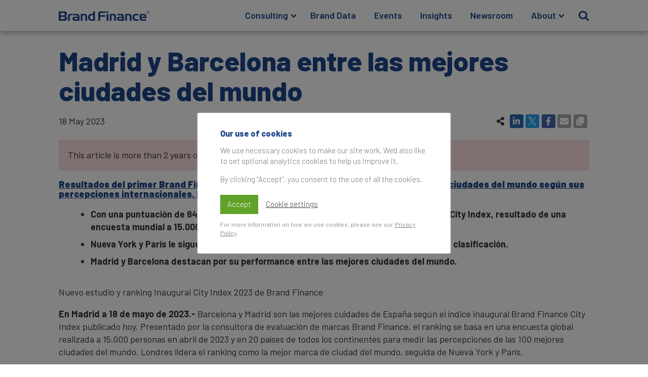

--- FILE ---
content_type: text/html; charset=UTF-8
request_url: https://brandfinance.com/press-releases/madrid-y-barcelona-entre-las-mejores-ciudades-del-mundo
body_size: 26925
content:
<!DOCTYPE html>
<html lang="en-US" prefix="og: https://ogp.me/ns#" >
<head>
<meta charset="UTF-8">
<meta name="viewport" content="width=device-width, initial-scale=1.0">
<!-- WP_HEAD() START -->
<link rel="preload" as="style" href="https://fonts.googleapis.com/css?family=Barlow:100,200,300,400,500,600,700,800,900|Barlow:100,200,300,400,500,600,700,800,900|Almarai:100,200,300,400,500,600,700,800,900" >
<link rel="stylesheet" href="https://fonts.googleapis.com/css?family=Barlow:100,200,300,400,500,600,700,800,900|Barlow:100,200,300,400,500,600,700,800,900|Almarai:100,200,300,400,500,600,700,800,900">
	<style>img:is([sizes="auto" i], [sizes^="auto," i]) { contain-intrinsic-size: 3000px 1500px }</style>
	
<!-- Search Engine Optimization by Rank Math - https://rankmath.com/ -->
<title>Madrid y Barcelona entre las mejores ciudades del mundo | Press Release | Brand Finance</title>
<meta name="description" content="Nuevo estudio y ranking Inaugural City Index 2023 de Brand Finance"/>
<meta name="robots" content="follow, index, max-snippet:-1, max-video-preview:-1, max-image-preview:large"/>
<link rel="canonical" href="https://brandfinance.com/press-releases/madrid-y-barcelona-entre-las-mejores-ciudades-del-mundo" />
<meta property="og:locale" content="en_US" />
<meta property="og:type" content="article" />
<meta property="og:title" content="Madrid y Barcelona entre las mejores ciudades del mundo | Press Release | Brand Finance" />
<meta property="og:description" content="Nuevo estudio y ranking Inaugural City Index 2023 de Brand Finance" />
<meta property="og:url" content="https://brandfinance.com/press-releases/madrid-y-barcelona-entre-las-mejores-ciudades-del-mundo" />
<meta property="og:site_name" content="Brand Finance" />
<meta property="article:publisher" content="https://fb.com/Brand.Finance" />
<meta property="article:author" content="c.campos@brandfinance.com" />
<meta property="article:tag" content="Spain" />
<meta property="og:updated_time" content="2023-07-13T18:21:33+01:00" />
<meta property="og:image" content="https://static.brandfinance.com/wp-content/uploads/2020/10/Press-Release-Image-768x363.jpg" />
<meta property="og:image:secure_url" content="https://static.brandfinance.com/wp-content/uploads/2020/10/Press-Release-Image-768x363.jpg" />
<meta property="og:image:width" content="768" />
<meta property="og:image:height" content="363" />
<meta property="og:image:alt" content="Madrid y Barcelona entre las mejores ciudades del mundo" />
<meta property="og:image:type" content="image/jpeg" />
<meta property="article:published_time" content="2023-05-18T11:00:00+01:00" />
<meta property="article:modified_time" content="2023-07-13T18:21:33+01:00" />
<meta name="twitter:card" content="summary_large_image" />
<meta name="twitter:title" content="Madrid y Barcelona entre las mejores ciudades del mundo | Press Release | Brand Finance" />
<meta name="twitter:description" content="Nuevo estudio y ranking Inaugural City Index 2023 de Brand Finance" />
<meta name="twitter:site" content="@BrandFinance" />
<meta name="twitter:creator" content="@CCamposMasipe" />
<meta name="twitter:image" content="https://static.brandfinance.com/wp-content/uploads/2020/10/Press-Release-Image-768x363.jpg" />
<script type="application/ld+json" class="rank-math-schema">{"@context":"https://schema.org","@graph":[{"@type":"Place","@id":"https://brandfinance.com/#place","address":{"@type":"PostalAddress","streetAddress":"3 Birchin Lane","addressRegion":"London","postalCode":"EC3V 9BW","addressCountry":"UK"}},{"@type":["ProfessionalService","Organization"],"@id":"https://brandfinance.com/#organization","name":"Brand Finance","url":"https://brandfinance.com","sameAs":["https://fb.com/Brand.Finance","https://twitter.com/BrandFinance"],"email":"enquiries@brandfinance.com","address":{"@type":"PostalAddress","streetAddress":"3 Birchin Lane","addressRegion":"London","postalCode":"EC3V 9BW","addressCountry":"UK"},"logo":{"@type":"ImageObject","@id":"https://brandfinance.com/#logo","url":"https://static.brandfinance.com/wp-content/uploads/2020/07/BF_COA_ICON_BLUE_RGB_square.png","contentUrl":"https://static.brandfinance.com/wp-content/uploads/2020/07/BF_COA_ICON_BLUE_RGB_square.png","caption":"Brand Finance","inLanguage":"en-US","width":"256","height":"256"},"openingHours":["Monday,Tuesday,Wednesday,Thursday,Friday 09:00-18:00"],"location":{"@id":"https://brandfinance.com/#place"},"image":{"@id":"https://brandfinance.com/#logo"},"telephone":"+44 207 389 9400"},{"@type":"WebSite","@id":"https://brandfinance.com/#website","url":"https://brandfinance.com","name":"Brand Finance","publisher":{"@id":"https://brandfinance.com/#organization"},"inLanguage":"en-US"},{"@type":"ImageObject","@id":"https://static.brandfinance.com/wp-content/uploads/2020/10/Press-Release-Image-scaled.jpg","url":"https://static.brandfinance.com/wp-content/uploads/2020/10/Press-Release-Image-scaled.jpg","width":"2560","height":"1211","inLanguage":"en-US"},{"@type":"BreadcrumbList","@id":"https://brandfinance.com/press-releases/madrid-y-barcelona-entre-las-mejores-ciudades-del-mundo#breadcrumb","itemListElement":[{"@type":"ListItem","position":"1","item":{"@id":"https://brandfinance.com","name":"Home"}},{"@type":"ListItem","position":"2","item":{"@id":"/press-releases","name":"Press Releases"}},{"@type":"ListItem","position":"3","item":{"@id":"https://brandfinance.com/press-releases/madrid-y-barcelona-entre-las-mejores-ciudades-del-mundo","name":"Madrid y Barcelona entre las mejores ciudades del mundo"}}]},{"@type":"WebPage","@id":"https://brandfinance.com/press-releases/madrid-y-barcelona-entre-las-mejores-ciudades-del-mundo#webpage","url":"https://brandfinance.com/press-releases/madrid-y-barcelona-entre-las-mejores-ciudades-del-mundo","name":"Madrid y Barcelona entre las mejores ciudades del mundo | Press Release | Brand Finance","datePublished":"2023-05-18T11:00:00+01:00","dateModified":"2023-07-13T18:21:33+01:00","isPartOf":{"@id":"https://brandfinance.com/#website"},"primaryImageOfPage":{"@id":"https://static.brandfinance.com/wp-content/uploads/2020/10/Press-Release-Image-scaled.jpg"},"inLanguage":"en-US","breadcrumb":{"@id":"https://brandfinance.com/press-releases/madrid-y-barcelona-entre-las-mejores-ciudades-del-mundo#breadcrumb"}},{"@type":"Person","@id":"https://brandfinance.com/profile/cristina-campos","name":"Cristina Campos","url":"https://brandfinance.com/profile/cristina-campos","image":{"@type":"ImageObject","@id":"https://static.brandfinance.com/wp-content/uploads/2023/07/Cristina-Campos-Square-150x150.jpg","url":"https://static.brandfinance.com/wp-content/uploads/2023/07/Cristina-Campos-Square-150x150.jpg","caption":"Cristina Campos","inLanguage":"en-US"},"sameAs":["https://brandfinance.com/author/cristina-campos","c.campos@brandfinance.com","https://twitter.com/CCamposMasipe"],"worksFor":{"@id":"https://brandfinance.com/#organization"}},{"@type":"Article","headline":"Madrid y Barcelona entre las mejores ciudades del mundo | Press Release | Brand Finance","datePublished":"2023-05-18T11:00:00+01:00","dateModified":"2023-07-13T18:21:33+01:00","author":{"@id":"https://brandfinance.com/profile/cristina-campos","name":"Cristina Campos"},"publisher":{"@id":"https://brandfinance.com/#organization"},"description":"Nuevo estudio y ranking Inaugural City Index 2023 de Brand Finance","name":"Madrid y Barcelona entre las mejores ciudades del mundo | Press Release | Brand Finance","@id":"https://brandfinance.com/press-releases/madrid-y-barcelona-entre-las-mejores-ciudades-del-mundo#richSnippet","isPartOf":{"@id":"https://brandfinance.com/press-releases/madrid-y-barcelona-entre-las-mejores-ciudades-del-mundo#webpage"},"image":{"@id":"https://static.brandfinance.com/wp-content/uploads/2020/10/Press-Release-Image-scaled.jpg"},"inLanguage":"en-US","mainEntityOfPage":{"@id":"https://brandfinance.com/press-releases/madrid-y-barcelona-entre-las-mejores-ciudades-del-mundo#webpage"}}]}</script>
<!-- /Rank Math WordPress SEO plugin -->

<link rel='stylesheet' id='wp-block-library-css' href='https://static.brandfinance.com/wp-includes/css/dist/block-library/style.min.css' type='text/css' media='all' />
<style id='classic-theme-styles-inline-css' type='text/css'>
/*! This file is auto-generated */
.wp-block-button__link{color:#fff;background-color:#32373c;border-radius:9999px;box-shadow:none;text-decoration:none;padding:calc(.667em + 2px) calc(1.333em + 2px);font-size:1.125em}.wp-block-file__button{background:#32373c;color:#fff;text-decoration:none}
</style>
<style id='global-styles-inline-css' type='text/css'>
:root{--wp--preset--aspect-ratio--square: 1;--wp--preset--aspect-ratio--4-3: 4/3;--wp--preset--aspect-ratio--3-4: 3/4;--wp--preset--aspect-ratio--3-2: 3/2;--wp--preset--aspect-ratio--2-3: 2/3;--wp--preset--aspect-ratio--16-9: 16/9;--wp--preset--aspect-ratio--9-16: 9/16;--wp--preset--color--black: #000000;--wp--preset--color--cyan-bluish-gray: #abb8c3;--wp--preset--color--white: #ffffff;--wp--preset--color--pale-pink: #f78da7;--wp--preset--color--vivid-red: #cf2e2e;--wp--preset--color--luminous-vivid-orange: #ff6900;--wp--preset--color--luminous-vivid-amber: #fcb900;--wp--preset--color--light-green-cyan: #7bdcb5;--wp--preset--color--vivid-green-cyan: #00d084;--wp--preset--color--pale-cyan-blue: #8ed1fc;--wp--preset--color--vivid-cyan-blue: #0693e3;--wp--preset--color--vivid-purple: #9b51e0;--wp--preset--gradient--vivid-cyan-blue-to-vivid-purple: linear-gradient(135deg,rgba(6,147,227,1) 0%,rgb(155,81,224) 100%);--wp--preset--gradient--light-green-cyan-to-vivid-green-cyan: linear-gradient(135deg,rgb(122,220,180) 0%,rgb(0,208,130) 100%);--wp--preset--gradient--luminous-vivid-amber-to-luminous-vivid-orange: linear-gradient(135deg,rgba(252,185,0,1) 0%,rgba(255,105,0,1) 100%);--wp--preset--gradient--luminous-vivid-orange-to-vivid-red: linear-gradient(135deg,rgba(255,105,0,1) 0%,rgb(207,46,46) 100%);--wp--preset--gradient--very-light-gray-to-cyan-bluish-gray: linear-gradient(135deg,rgb(238,238,238) 0%,rgb(169,184,195) 100%);--wp--preset--gradient--cool-to-warm-spectrum: linear-gradient(135deg,rgb(74,234,220) 0%,rgb(151,120,209) 20%,rgb(207,42,186) 40%,rgb(238,44,130) 60%,rgb(251,105,98) 80%,rgb(254,248,76) 100%);--wp--preset--gradient--blush-light-purple: linear-gradient(135deg,rgb(255,206,236) 0%,rgb(152,150,240) 100%);--wp--preset--gradient--blush-bordeaux: linear-gradient(135deg,rgb(254,205,165) 0%,rgb(254,45,45) 50%,rgb(107,0,62) 100%);--wp--preset--gradient--luminous-dusk: linear-gradient(135deg,rgb(255,203,112) 0%,rgb(199,81,192) 50%,rgb(65,88,208) 100%);--wp--preset--gradient--pale-ocean: linear-gradient(135deg,rgb(255,245,203) 0%,rgb(182,227,212) 50%,rgb(51,167,181) 100%);--wp--preset--gradient--electric-grass: linear-gradient(135deg,rgb(202,248,128) 0%,rgb(113,206,126) 100%);--wp--preset--gradient--midnight: linear-gradient(135deg,rgb(2,3,129) 0%,rgb(40,116,252) 100%);--wp--preset--font-size--small: 13px;--wp--preset--font-size--medium: 20px;--wp--preset--font-size--large: 36px;--wp--preset--font-size--x-large: 42px;--wp--preset--spacing--20: 0.44rem;--wp--preset--spacing--30: 0.67rem;--wp--preset--spacing--40: 1rem;--wp--preset--spacing--50: 1.5rem;--wp--preset--spacing--60: 2.25rem;--wp--preset--spacing--70: 3.38rem;--wp--preset--spacing--80: 5.06rem;--wp--preset--shadow--natural: 6px 6px 9px rgba(0, 0, 0, 0.2);--wp--preset--shadow--deep: 12px 12px 50px rgba(0, 0, 0, 0.4);--wp--preset--shadow--sharp: 6px 6px 0px rgba(0, 0, 0, 0.2);--wp--preset--shadow--outlined: 6px 6px 0px -3px rgba(255, 255, 255, 1), 6px 6px rgba(0, 0, 0, 1);--wp--preset--shadow--crisp: 6px 6px 0px rgba(0, 0, 0, 1);}:where(.is-layout-flex){gap: 0.5em;}:where(.is-layout-grid){gap: 0.5em;}body .is-layout-flex{display: flex;}.is-layout-flex{flex-wrap: wrap;align-items: center;}.is-layout-flex > :is(*, div){margin: 0;}body .is-layout-grid{display: grid;}.is-layout-grid > :is(*, div){margin: 0;}:where(.wp-block-columns.is-layout-flex){gap: 2em;}:where(.wp-block-columns.is-layout-grid){gap: 2em;}:where(.wp-block-post-template.is-layout-flex){gap: 1.25em;}:where(.wp-block-post-template.is-layout-grid){gap: 1.25em;}.has-black-color{color: var(--wp--preset--color--black) !important;}.has-cyan-bluish-gray-color{color: var(--wp--preset--color--cyan-bluish-gray) !important;}.has-white-color{color: var(--wp--preset--color--white) !important;}.has-pale-pink-color{color: var(--wp--preset--color--pale-pink) !important;}.has-vivid-red-color{color: var(--wp--preset--color--vivid-red) !important;}.has-luminous-vivid-orange-color{color: var(--wp--preset--color--luminous-vivid-orange) !important;}.has-luminous-vivid-amber-color{color: var(--wp--preset--color--luminous-vivid-amber) !important;}.has-light-green-cyan-color{color: var(--wp--preset--color--light-green-cyan) !important;}.has-vivid-green-cyan-color{color: var(--wp--preset--color--vivid-green-cyan) !important;}.has-pale-cyan-blue-color{color: var(--wp--preset--color--pale-cyan-blue) !important;}.has-vivid-cyan-blue-color{color: var(--wp--preset--color--vivid-cyan-blue) !important;}.has-vivid-purple-color{color: var(--wp--preset--color--vivid-purple) !important;}.has-black-background-color{background-color: var(--wp--preset--color--black) !important;}.has-cyan-bluish-gray-background-color{background-color: var(--wp--preset--color--cyan-bluish-gray) !important;}.has-white-background-color{background-color: var(--wp--preset--color--white) !important;}.has-pale-pink-background-color{background-color: var(--wp--preset--color--pale-pink) !important;}.has-vivid-red-background-color{background-color: var(--wp--preset--color--vivid-red) !important;}.has-luminous-vivid-orange-background-color{background-color: var(--wp--preset--color--luminous-vivid-orange) !important;}.has-luminous-vivid-amber-background-color{background-color: var(--wp--preset--color--luminous-vivid-amber) !important;}.has-light-green-cyan-background-color{background-color: var(--wp--preset--color--light-green-cyan) !important;}.has-vivid-green-cyan-background-color{background-color: var(--wp--preset--color--vivid-green-cyan) !important;}.has-pale-cyan-blue-background-color{background-color: var(--wp--preset--color--pale-cyan-blue) !important;}.has-vivid-cyan-blue-background-color{background-color: var(--wp--preset--color--vivid-cyan-blue) !important;}.has-vivid-purple-background-color{background-color: var(--wp--preset--color--vivid-purple) !important;}.has-black-border-color{border-color: var(--wp--preset--color--black) !important;}.has-cyan-bluish-gray-border-color{border-color: var(--wp--preset--color--cyan-bluish-gray) !important;}.has-white-border-color{border-color: var(--wp--preset--color--white) !important;}.has-pale-pink-border-color{border-color: var(--wp--preset--color--pale-pink) !important;}.has-vivid-red-border-color{border-color: var(--wp--preset--color--vivid-red) !important;}.has-luminous-vivid-orange-border-color{border-color: var(--wp--preset--color--luminous-vivid-orange) !important;}.has-luminous-vivid-amber-border-color{border-color: var(--wp--preset--color--luminous-vivid-amber) !important;}.has-light-green-cyan-border-color{border-color: var(--wp--preset--color--light-green-cyan) !important;}.has-vivid-green-cyan-border-color{border-color: var(--wp--preset--color--vivid-green-cyan) !important;}.has-pale-cyan-blue-border-color{border-color: var(--wp--preset--color--pale-cyan-blue) !important;}.has-vivid-cyan-blue-border-color{border-color: var(--wp--preset--color--vivid-cyan-blue) !important;}.has-vivid-purple-border-color{border-color: var(--wp--preset--color--vivid-purple) !important;}.has-vivid-cyan-blue-to-vivid-purple-gradient-background{background: var(--wp--preset--gradient--vivid-cyan-blue-to-vivid-purple) !important;}.has-light-green-cyan-to-vivid-green-cyan-gradient-background{background: var(--wp--preset--gradient--light-green-cyan-to-vivid-green-cyan) !important;}.has-luminous-vivid-amber-to-luminous-vivid-orange-gradient-background{background: var(--wp--preset--gradient--luminous-vivid-amber-to-luminous-vivid-orange) !important;}.has-luminous-vivid-orange-to-vivid-red-gradient-background{background: var(--wp--preset--gradient--luminous-vivid-orange-to-vivid-red) !important;}.has-very-light-gray-to-cyan-bluish-gray-gradient-background{background: var(--wp--preset--gradient--very-light-gray-to-cyan-bluish-gray) !important;}.has-cool-to-warm-spectrum-gradient-background{background: var(--wp--preset--gradient--cool-to-warm-spectrum) !important;}.has-blush-light-purple-gradient-background{background: var(--wp--preset--gradient--blush-light-purple) !important;}.has-blush-bordeaux-gradient-background{background: var(--wp--preset--gradient--blush-bordeaux) !important;}.has-luminous-dusk-gradient-background{background: var(--wp--preset--gradient--luminous-dusk) !important;}.has-pale-ocean-gradient-background{background: var(--wp--preset--gradient--pale-ocean) !important;}.has-electric-grass-gradient-background{background: var(--wp--preset--gradient--electric-grass) !important;}.has-midnight-gradient-background{background: var(--wp--preset--gradient--midnight) !important;}.has-small-font-size{font-size: var(--wp--preset--font-size--small) !important;}.has-medium-font-size{font-size: var(--wp--preset--font-size--medium) !important;}.has-large-font-size{font-size: var(--wp--preset--font-size--large) !important;}.has-x-large-font-size{font-size: var(--wp--preset--font-size--x-large) !important;}
:where(.wp-block-post-template.is-layout-flex){gap: 1.25em;}:where(.wp-block-post-template.is-layout-grid){gap: 1.25em;}
:where(.wp-block-columns.is-layout-flex){gap: 2em;}:where(.wp-block-columns.is-layout-grid){gap: 2em;}
:root :where(.wp-block-pullquote){font-size: 1.5em;line-height: 1.6;}
</style>
<link rel='stylesheet' id='contact-form-7-css' href='https://brandfinance.com/wp-content/plugins/contact-form-7/includes/css/styles.css' type='text/css' media='all' />
<link rel='stylesheet' id='cookie-law-info-css' href='https://brandfinance.com/wp-content/plugins/cookie-law-info/legacy/public/css/cookie-law-info-public.css' type='text/css' media='all' />
<link rel='stylesheet' id='cookie-law-info-gdpr-css' href='https://brandfinance.com/wp-content/plugins/cookie-law-info/legacy/public/css/cookie-law-info-gdpr.css' type='text/css' media='all' />
<link rel='stylesheet' id='oxygen-css' href='https://brandfinance.com/wp-content/plugins/oxygen/component-framework/oxygen.css' type='text/css' media='all' />
<link rel='stylesheet' id='bodhi-svgs-attachment-css' href='https://brandfinance.com/wp-content/plugins/svg-support/css/svgs-attachment.css' type='text/css' media='all' />
<link rel='stylesheet' id='fancybox-css' href='https://brandfinance.com/wp-content/plugins/easy-fancybox/fancybox/2.2.0/jquery.fancybox.css' type='text/css' media='screen' />
<script type="text/javascript" src="https://brandfinance.com/wp-content/plugins/svg-support/vendor/DOMPurify/DOMPurify.min.js" id="bodhi-dompurify-library-js"></script>
<script type="text/javascript" src="https://static.brandfinance.com/wp-includes/js/jquery/jquery.min.js" id="jquery-core-js"></script>
<script type="text/javascript" id="cookie-law-info-js-extra">
/* <![CDATA[ */
var Cli_Data = {"nn_cookie_ids":[],"cookielist":[],"non_necessary_cookies":[],"ccpaEnabled":"","ccpaRegionBased":"","ccpaBarEnabled":"","strictlyEnabled":["necessary","obligatoire"],"ccpaType":"gdpr","js_blocking":"","custom_integration":"","triggerDomRefresh":"","secure_cookies":""};
var cli_cookiebar_settings = {"animate_speed_hide":"500","animate_speed_show":"500","background":"#FFF","border":"#b1a6a6c2","border_on":"","button_1_button_colour":"#61a229","button_1_button_hover":"#4e8221","button_1_link_colour":"#fff","button_1_as_button":"1","button_1_new_win":"","button_2_button_colour":"#333","button_2_button_hover":"#292929","button_2_link_colour":"#6d6e70","button_2_as_button":"","button_2_hidebar":"1","button_3_button_colour":"#3566bb","button_3_button_hover":"#2a5296","button_3_link_colour":"#fff","button_3_as_button":"1","button_3_new_win":"","button_4_button_colour":"#000","button_4_button_hover":"#000000","button_4_link_colour":"#333333","button_4_as_button":"","button_7_button_colour":"#61a229","button_7_button_hover":"#4e8221","button_7_link_colour":"#fff","button_7_as_button":"1","button_7_new_win":"","font_family":"inherit","header_fix":"","notify_animate_hide":"1","notify_animate_show":"","notify_div_id":"#cookie-law-info-bar","notify_position_horizontal":"right","notify_position_vertical":"bottom","scroll_close":"","scroll_close_reload":"","accept_close_reload":"","reject_close_reload":"","showagain_tab":"","showagain_background":"#fff","showagain_border":"#000","showagain_div_id":"#cookie-law-info-again","showagain_x_position":"100px","text":"#6d6e70","show_once_yn":"","show_once":"10000","logging_on":"","as_popup":"","popup_overlay":"1","bar_heading_text":"Our use of cookies","cookie_bar_as":"popup","popup_showagain_position":"bottom-right","widget_position":"left"};
var log_object = {"ajax_url":"https:\/\/brandfinance.com\/wp-admin\/admin-ajax.php"};
/* ]]> */
</script>
<script type="text/javascript" src="https://brandfinance.com/wp-content/plugins/cookie-law-info/legacy/public/js/cookie-law-info-public.js" id="cookie-law-info-js"></script>
<script type="text/javascript" src="https://brandfinance.com/wp-content/plugins/svg-support/js/min/svgs-inline-min.js" id="bodhi_svg_inline-js"></script>
<script type="text/javascript" id="bodhi_svg_inline-js-after">
/* <![CDATA[ */
cssTarget={"Bodhi":"img.style-svg","ForceInlineSVG":"style-svg"};ForceInlineSVGActive="false";frontSanitizationEnabled="on";
/* ]]> */
</script>
<link rel="https://api.w.org/" href="https://brandfinance.com/wp-json/" /><link rel="alternate" title="JSON" type="application/json" href="https://brandfinance.com/wp-json/wp/v2/press-release/21983" /><link rel="EditURI" type="application/rsd+xml" title="RSD" href="https://brandfinance.com/xmlrpc.php?rsd" />
<meta name="generator" content="WordPress 6.7.4" />
<link rel='shortlink' href='https://brandfinance.com/?p=21983' />
<link rel="alternate" title="oEmbed (JSON)" type="application/json+oembed" href="https://brandfinance.com/wp-json/oembed/1.0/embed?url=https%3A%2F%2Fbrandfinance.com%2Fpress-releases%2Fmadrid-y-barcelona-entre-las-mejores-ciudades-del-mundo" />
<link rel="alternate" title="oEmbed (XML)" type="text/xml+oembed" href="https://brandfinance.com/wp-json/oembed/1.0/embed?url=https%3A%2F%2Fbrandfinance.com%2Fpress-releases%2Fmadrid-y-barcelona-entre-las-mejores-ciudades-del-mundo&#038;format=xml" />
<script async src="https://pagead2.googlesyndication.com/pagead/js/adsbygoogle.js?client=ca-pub-3808020484285585" crossorigin="anonymous"></script>		<style type="text/css">
						ol.footnotes>li {list-style-type:decimal;}
						ol.footnotes { color:#666666; }
ol.footnotes li { font-size:80%; }
		</style>
		<style>
	.cli-style-v2 {
		font: inherit !important;
	}
	.cli_action_button {
		margin-left: 0 !important;
	}
	.cli-bar-btn_container {
		margin-top: .5em !important;
		margin-bottom: .5em !important;
		/* justify-content: center; */
	}
	.cli-bar-btn_container a {
		font: inherit !important;
	}
</style>
<style id="fancybox-inline-css" type="text/css"></style><link rel="icon" href="https://static.brandfinance.com/wp-content/uploads/2020/07/BF_COA_ICON_BLUE_RGB_square-150x150.png" sizes="32x32" />
<link rel="icon" href="https://static.brandfinance.com/wp-content/uploads/2020/07/BF_COA_ICON_BLUE_RGB_square.png" sizes="192x192" />
<link rel="apple-touch-icon" href="https://static.brandfinance.com/wp-content/uploads/2020/07/BF_COA_ICON_BLUE_RGB_square.png" />
<meta name="msapplication-TileImage" content="https://static.brandfinance.com/wp-content/uploads/2020/07/BF_COA_ICON_BLUE_RGB_square.png" />
<link rel='stylesheet' id='oxygen-cache-622-css' href='https://static.brandfinance.com/wp-content/uploads/oxygen/css/622.css' type='text/css' media='all' />
<link rel='stylesheet' id='oxygen-cache-786-css' href='https://static.brandfinance.com/wp-content/uploads/oxygen/css/786.css' type='text/css' media='all' />
<link rel='stylesheet' id='oxygen-universal-styles-css' href='https://static.brandfinance.com/wp-content/uploads/oxygen/css/universal.css' type='text/css' media='all' />
<!-- END OF WP_HEAD() -->
</head>
<body class="press-release-template-default single single-press-release postid-21983  wp-embed-responsive oxygen-body" >




						<section id="main-header" class=" ct-section " ><div class="ct-section-inner-wrap"><header id="div_block-71-622" class="ct-div-block" ><a id="home-link" class="ct-link" href="/" target="_self"  ><img  id="image-7-622" alt="Brand Finance logo" src="https://static.brandfinance.com/wp-content/uploads/2020/07/Brand-Finance.svg" class="ct-image" srcset="" sizes="(max-width: 300px) 100vw, 300px" /></a><div id="main-menu-block" class="ct-div-block" >
		<div id="main-menu" class="oxy-pro-menu  " ><div class="oxy-pro-menu-mobile-open-icon  oxy-pro-menu-off-canvas-trigger oxy-pro-menu-off-canvas-right" data-off-canvas-alignment="right"><svg id="main-menu-open-icon"><use xlink:href="#FontAwesomeicon-bars"></use></svg></div>

                
        <div class="oxy-pro-menu-container  oxy-pro-menu-dropdown-links-visible-on-mobile oxy-pro-menu-dropdown-links-toggle oxy-pro-menu-show-dropdown" data-aos-duration="200" 

             data-oxy-pro-menu-dropdown-animation="fade-down"
             data-oxy-pro-menu-dropdown-animation-duration=".2"
             data-entire-parent-toggles-dropdown="false"

                          data-oxy-pro-menu-off-canvas-animation="slide-left"
             
                          data-oxy-pro-menu-dropdown-animation-duration=".2"
             
                          data-oxy-pro-menu-dropdown-links-on-mobile="toggle">
             
            <div class="menu-main-navigation-container"><ul id="menu-main-navigation" class="oxy-pro-menu-list"><li id="menu-item-51" class="menu-item menu-item-type-post_type menu-item-object-page menu-item-has-children menu-item-51"><a href="https://brandfinance.com/consulting">Consulting</a>
<ul class="sub-menu">
	<li id="menu-item-60" class="menu-item menu-item-type-post_type menu-item-object-page menu-item-60"><a href="https://brandfinance.com/consulting/brand-research">Brand Research</a></li>
	<li id="menu-item-59" class="menu-item menu-item-type-post_type menu-item-object-page menu-item-59"><a href="https://brandfinance.com/consulting/brand-valuation">Brand Valuation</a></li>
	<li id="menu-item-58" class="menu-item menu-item-type-post_type menu-item-object-page menu-item-58"><a href="https://brandfinance.com/consulting/brand-strategy">Brand Strategy</a></li>
	<li id="menu-item-4144" class="menu-item menu-item-type-post_type menu-item-object-page menu-item-4144"><a href="https://brandfinance.com/training">Brand Training</a></li>
	<li id="menu-item-27662" class="menu-item menu-item-type-post_type menu-item-object-page menu-item-27662"><a href="https://brandfinance.com/consulting/sponsorship">Sponsorship Services</a></li>
	<li id="menu-item-30646" class="menu-item menu-item-type-post_type menu-item-object-page menu-item-30646"><a href="https://brandfinance.com/consulting/sustainability-services">Sustainability Services</a></li>
</ul>
</li>
<li id="menu-item-47" class="menu-item menu-item-type-post_type menu-item-object-page menu-item-47"><a href="https://brandfinance.com/data">Brand Data</a></li>
<li id="menu-item-3729" class="menu-item menu-item-type-post_type menu-item-object-page menu-item-3729"><a href="https://brandfinance.com/events">Events</a></li>
<li id="menu-item-50" class="menu-item menu-item-type-post_type menu-item-object-page menu-item-50"><a href="https://brandfinance.com/insights">Insights</a></li>
<li id="menu-item-48" class="menu-item menu-item-type-post_type menu-item-object-page menu-item-48"><a href="https://brandfinance.com/press-releases">Newsroom</a></li>
<li id="menu-item-49" class="menu-item menu-item-type-post_type menu-item-object-page menu-item-has-children menu-item-49"><a href="https://brandfinance.com/about">About</a>
<ul class="sub-menu">
	<li id="menu-item-909" class="menu-item menu-item-type-post_type menu-item-object-page menu-item-909"><a href="https://brandfinance.com/offices">Our Offices</a></li>
	<li id="menu-item-3740" class="menu-item menu-item-type-post_type menu-item-object-page menu-item-3740"><a href="https://brandfinance.com/contact-us">Contact Us</a></li>
</ul>
</li>
</ul></div>
            <div class="oxy-pro-menu-mobile-close-icon"><svg id="svg-main-menu"><use xlink:href="#FontAwesomeicon-close"></use></svg></div>

        </div>

        </div>

		<script type="text/javascript">
			jQuery('#main-menu .oxy-pro-menu-show-dropdown .menu-item-has-children > a', 'body').each(function(){
                jQuery(this).append('<div class="oxy-pro-menu-dropdown-icon-click-area"><svg class="oxy-pro-menu-dropdown-icon"><use xlink:href="#FontAwesomeicon-chevron-down"></use></svg></div>');
            });
            jQuery('#main-menu .oxy-pro-menu-show-dropdown .menu-item:not(.menu-item-has-children) > a', 'body').each(function(){
                jQuery(this).append('<div class="oxy-pro-menu-dropdown-icon-click-area"></div>');
            });			</script><div id="primary-search-block" class="ct-code-block" ><a id='primary-search' href='#'>
  <form role="search" method="get" id="primary-search-form" class="search-form" action="/">
    <div class='search-bar'>
      <input class="search-bar-input" type="text" value="" name="s" id="main-search" placeholder="Search …" />
      <label for="s">
        <span class="screen-reader-text"> Search for:</span>
        <div class='icon'>
          <svg height="0" width="0" viewBox="0 0 26 28"><path d="M18 13c0-3.859-3.141-7-7-7s-7 3.141-7 7 3.141 7 7 7 7-3.141 7-7zM26 26c0 1.094-0.906 2-2 2-0.531 0-1.047-0.219-1.406-0.594l-5.359-5.344c-1.828 1.266-4.016 1.937-6.234 1.937-6.078 0-11-4.922-11-11s4.922-11 11-11 11 4.922 11 11c0 2.219-0.672 4.406-1.937 6.234l5.359 5.359c0.359 0.359 0.578 0.875 0.578 1.406z"></path></svg>
        </div>
      </label>
    </div>
  </form>
</a></div></div></header></div></section><div id="menu-spacer" class="ct-div-block" ></div><section id="section-85-786" class=" ct-section" ><div class="ct-section-inner-wrap"><h1 id="headline-2-631" class="ct-headline"><span id="span-3-631" class="ct-span" >Madrid y Barcelona entre las mejores ciudades del mundo</span></h1><div id="div_block-110-786" class="ct-div-block" ><div id="text_block-22-631" class="ct-text-block" ><span id="span-23-786" class="ct-span" >18 May 2023</span></div><div id="code_block-111-786" class="ct-code-block" ></div><div id="code_block-1-6880" class="ct-code-block" >


  <div class='social-sharing' id='sharing-article-top'>
    <a class='share-button' title='Share' style='display: none;'>
      <div class='social-sharing-icon'>
        <img class='style-svg'
             src='https://static.brandfinance.com/wp-content/uploads/icons/fa/solid/share-alt.svg' 
             alt='Share'
             />
      </div>
      <div class='text'>
        Share      </div>
    </a>
    <div class='social-sharing-icon share' title='Share' >
      <img class='style-svg'
           src='https://static.brandfinance.com/wp-content/uploads/icons/fa/solid/share-alt.svg' 
           alt='Share'
           />
    </div>
        <a class='social-sharing-icon linkedin' style='background-color: #2867b2'
       href='https://www.linkedin.com/sharing/share-offsite/?url=https%3A%2F%2Fbrandfinance.com%2Fpress-releases%2Fmadrid-y-barcelona-entre-las-mejores-ciudades-del-mundo'
       title='Share on LinkedIn'
       target='_blank'       >
      <img class='style-svg'
           src='https://static.brandfinance.com/wp-content/uploads/icons/fa/brands/linkedin-in.svg'
           alt='Share on LinkedIn' title='Share on LinkedIn' 
           />
    </a>
        <a class='social-sharing-icon twitter' style='background-color: #1da1f2'
       href='https://twitter.com/intent/tweet?url=https%3A%2F%2Fbrandfinance.com%2Fpress-releases%2Fmadrid-y-barcelona-entre-las-mejores-ciudades-del-mundo&text=Madrid%20y%20Barcelona%20entre%20las%20mejores%20ciudades%20del%20mundo&via=BrandFinance'
       title='Share on Twitter'
       target='_blank'       >
      <img class='style-svg'
           src='https://static.brandfinance.com/wp-content/uploads/icons/fa/brands/x-twitter.svg'
           alt='Share on Twitter' title='Share on Twitter' 
           />
    </a>
        <a class='social-sharing-icon facebook' style='background-color: #4267b2'
       href='https://facebook.com/sharer/sharer.php?u=https%3A%2F%2Fbrandfinance.com%2Fpress-releases%2Fmadrid-y-barcelona-entre-las-mejores-ciudades-del-mundo'
       title='Share on Facebook'
       target='_blank'       >
      <img class='style-svg'
           src='https://static.brandfinance.com/wp-content/uploads/icons/fa/brands/facebook-f.svg'
           alt='Share on Facebook' title='Share on Facebook' 
           />
    </a>
        <a class='social-sharing-icon email' style='background-color: #a7a9ab'
       href='mailto:?subject=Madrid%20y%20Barcelona%20entre%20las%20mejores%20ciudades%20del%20mundo&body=https%3A%2F%2Fbrandfinance.com%2Fpress-releases%2Fmadrid-y-barcelona-entre-las-mejores-ciudades-del-mundo'
       title='Share by Email'
       target='_blank'       >
      <img class='style-svg'
           src='https://static.brandfinance.com/wp-content/uploads/icons/fa/solid/envelope.svg'
           alt='Share by Email' title='Share by Email' 
           />
    </a>
        <a class='social-sharing-icon copy_link' style='background-color: #a7a9ab'
       href='#'
       title='Copy Link'
              >
      <img class='style-svg'
           src='https://static.brandfinance.com/wp-content/uploads/icons/fa/solid/clone.svg'
           alt='Copy Link' title='Copy Link' 
           />
    </a>
      </div>

  <script>
    if (navigator.share) {
      jQuery('#sharing-article-top .social-sharing-icon.share').hide();
      mobileButton = jQuery('#sharing-article-top .share-button');
      mobileButton.show();
      jQuery('#sharing-article-top .social-sharing').hide();
      mobileButton.click( e => {
        navigator.share({
          title: 'Madrid y Barcelona entre las mejores ciudades del mundo',
          url: 'https://brandfinance.com/press-releases/madrid-y-barcelona-entre-las-mejores-ciudades-del-mundo'
        });
      });
    }
  </script>


  <input id="sharing-article-top-url" name="sharing-article-top-url" type="hidden">
  <script>
    copyLink = jQuery('#sharing-article-top .copy_link');
    copyLink.addClass('show-notification');
    copyLink.click(() => {
      let pageUrlInput = document.getElementById("sharing-article-top-url");
      pageUrlInput.type = 'text';
      pageUrlInput.value = window.location.href.replace(window.location.search, '').replace(window.location.hash, '').replace('#', '');
      pageUrlInput.select();
      document.execCommand("copy");
      pageUrlInput.type = 'hidden';
      jQuery('#notification-text').html('Link copied to clipboard');
    });
  </script>
</div></div><div id="code_block-92-786" class="ct-code-block" >
  <div class="article_warning">
    This article is more than 2 years old. 
  </div>

</div></div></section><section id="section-5-631" class=" ct-section" ><div class="ct-section-inner-wrap"><div id='inner_content-7-631' class='ct-inner-content'>
<h6 class="wp-block-heading"><strong><u>Resultados del primer Brand Finance City Index que clasifica las 100 mejores marcas de ciudades del mundo según sus percepciones internacionales. No incluye percepciones locales.</u></strong></h6>



<ul class="wp-block-list">
<li><strong>Con una puntuación de 84.6/100, Londres encabeza el ranking inaugural Brand Finance City Index, resultado de una encuesta mundial a 15.000 personas.</strong></li>



<li><strong>Nueva York y París le siguen de cerca en los puestos 2º y 3º entre las 100 ciudades de la clasificación</strong><strong>.</strong></li>



<li><strong>Madrid y Barcelona destacan por su performance entre las mejores ciudades del mundo.</strong></li>
</ul>



<p>Nuevo estudio y ranking Inaugural City Index 2023 de Brand Finance</p>



<p><strong>En Madrid a 18 de mayo de 2023.-</strong> Barcelona y Madrid son las mejores cuidades de España según el índice inaugural Brand Finance City Index publicado hoy. Presentado por la consultora de evaluación de marcas Brand Finance, el ranking se basa en una encuesta global realizada a 15.000 personas en abril de 2023 y en 20 países de todos los continentes para medir las percepciones de las 100 mejores ciudades del mundo. Londres lidera el ranking como la mejor marca de ciudad del mundo, seguida de Nueva York y París.</p>



<p>Para llegar a una evaluación exhaustiva de las marcas de las ciudades del ranking, además de medir la <em>familiaridad</em>, se preguntó a los encuestados sobre la <em>reputación general</em> y su <em>consideración</em> personal de cada ciudad como lugar para vivir, trabajar localmente, trabajar a distancia, estudiar, jubilarse, visitar o invertir. La evaluación de las preferencias en estas siete dimensiones se complementó con las percepciones de 45 atributos subyacentes de la marca ciudad, agrupados en siete pilares, como <em>Negocios e Inversión</em> o <em>Sostenibilidad y Transporte.</em></p>



<p>Según el nuevo estudio Brand Finance City Index, la percepción que los extranjeros poseen de las ciudades españolas difiere de las percepciones que tienen los propios españoles según el estudio realizado por Brand Finance. <em>&nbsp;</em></p>



<p><strong>Londres es la mejor marca de ciudad del mundo, seguida de Nueva York y París.</strong></p>



<p>David Haigh, Presidente y Consejero Delegado de Brand Finance, comentó:</p>



<p><em>"Los excepcionales resultados de Londres en el Índice pueden atribuirse a su familiaridad global. Al ocupar el primer puesto en esta medición concreta, Londres cuenta con una enorme ventaja sobre sus homólogas, lo que le ha llevado al éxito en la clasificación general como mejor ciudad del mundo. Conocer una ciudad permite al público formarse percepciones positivas sobre ella, reconocer su reputación y considerarla el lugar preferido para vivir, trabajar, estudiar, jubilarse, visitar o invertir. Un alto grado de familiaridad significa una comprensión más profunda de sus cualidades y un mayor alcance de su atractivo, lo que permite a la ciudad obtener importantes beneficios económicos de la inmigración, la inversión y el turismo".</em></p>



<p>Coronada como ganadora absoluta, <strong>Londres </strong>ocupa el primer puesto en dos de las siete dimensiones clave -<em>estudiar y visitar</em>-, así como entre las cuatro primeras en todas las demás.</p>



<p>Reconocida como centro de excelencia académica, Londres está clasificada como la mejor ciudad del mundo para estudiar. La capital británica alberga universidades de primer orden -como el University College London, el King's College London, el Imperial College London y la London School of Economics-, mientras que prestigiosos colegios de Londres y sus alrededores que preparan para la universidad -como Eton y Harrow- atraen a estudiantes de todo el mundo. No es de extrañar que la ciudad ocupe el primer puesto mundial en cuanto a grandes universidades y grandes colegios privados.</p>



<p>Conocida como centro neurálgico de la excelencia académica, Londres está clasificada como la mejor ciudad del mundo para estudiar. La capital británica alberga las mejores universidades -como el University College London, el King's College London, el Imperial College London y la London School of Economics-, mientras que prestigiosos colegios de Londres y sus alrededores que preparan para la universidad -como Eton y Harrow- atraen a estudiantes de todo el mundo. No es de extrañar que la ciudad ocupe el primer puesto mundial en cuanto a grandes universidades y grandes colegios privados.</p>



<p>Gracias a monumentos emblemáticos como las Casas del Parlamento, el Palacio de Buckingham y la Torre de Londres, y a instituciones culturales de renombre como el Museo Británico, la Galería Nacional y el distrito teatral del West End, Londres es un destino turístico de primer orden. El primer puesto mundial de Londres como <em>mejor ciudad para visitar </em>se ve respaldado por su tercer puesto en cuanto a <em>grandes museos y galerías de arte</em> y <em>grandes teatros y salas de música</em>. El atractivo de Londres puede atribuirse también a su fuerte identidad y carácter, que la sitúan en el 3er puesto mundial.</p>



<figure class="wp-block-image size-large"><img fetchpriority="high" decoding="async" width="2134" height="1200" src="https://static.brandfinance.com/wp-content/uploads/2023/05/City-Index-2023-Social-Media-Post_top-10-cities-3-2134x1200.jpg" alt="" class="wp-image-21985" srcset="https://static.brandfinance.com/wp-content/uploads/2023/05/City-Index-2023-Social-Media-Post_top-10-cities-3-2134x1200.jpg 2134w, https://static.brandfinance.com/wp-content/uploads/2023/05/City-Index-2023-Social-Media-Post_top-10-cities-3-450x253.jpg 450w, https://static.brandfinance.com/wp-content/uploads/2023/05/City-Index-2023-Social-Media-Post_top-10-cities-3-768x432.jpg 768w, https://static.brandfinance.com/wp-content/uploads/2023/05/City-Index-2023-Social-Media-Post_top-10-cities-3-1536x864.jpg 1536w, https://static.brandfinance.com/wp-content/uploads/2023/05/City-Index-2023-Social-Media-Post_top-10-cities-3-2048x1152.jpg 2048w, https://static.brandfinance.com/wp-content/uploads/2023/05/City-Index-2023-Social-Media-Post_top-10-cities-3.jpg 2500w" sizes="(max-width: 2134px) 100vw, 2134px" /></figure>



<p><strong>Todo el mundo quiere un bocado de la Gran Manzana, 2ª por detrás de Londres</strong></p>



<p>La ciudad de <strong>Nueva York</strong> se ha asegurado el 2º puesto, por detrás de Londres, con una puntuación de 83.0 sobre 100 en el Brand Finance City Index 2023. Nueva York también ocupa el tercer puesto mundial en <em>familiaridad</em> y el segundo en tres de las siete dimensiones clave: <em>invertir, estudiar y visitar</em>.</p>



<p>Ampliamente considerada como la capital mundial de las finanzas, Nueva York ocupa el 2º puesto, sólo por detrás de Zúrich, como la <em>mejor ciudad para</em> <em>invertir</em>. Ocupa el primer puesto en los atributos de ciudad de importancia mundial<em>, fácil para hacer negocios</em> y <em>economía fuerte y estable</em>, lo que explica su atractivo para los inversores.</p>



<p>Sede de varias de las universidades más prestigiosas del mundo -como Columbia, NYU y la City University de Nueva York-, la Gran Manzana también ha sido reconocida como la 2ª <em>mejor ciudad del mundo para estudiar</em>, sólo por detrás de Londres. Es la segunda en cuanto a <em>grandes universidades</em> y líder en<em> atributos científicos y tecnológicos</em>, la cuarta en cuanto a <em>grandes escuelas privadas</em>, pero queda muy por detrás de Londres en cuanto a <em>grandes escuelas financiadas con fondos públicos</em>, ocupando el puesto 41 en la clasificación general. En general, Nueva York se percibe como <em>la ciudad menos asequible</em> de la clasificación, ocupando el puesto 100º.</p>



<p>Nueva York hace honor a su nombre de "ciudad que nunca duerme": ocupa el primer puesto en <em>compras, restaurantes y vida nocturna,</em> y el segundo en <em>teatros y salas de música</em>, donde se encuentran las tiendas de la Quinta Avenida y los teatros de Broadway. Por todo ello, Nueva York es la segunda <em>mejor ciudad del mundo para visitar.</em></p>



<p><strong>París está de moda, clasificada 3ª del mundo</strong></p>



<p><strong>París</strong> completa el podio, ocupando el 3er puesto de la clasificación con una puntuación de 79.7 sobre 100 en el Brand Finance City Index 2023. París es también la segunda ciudad con mayor <em>familiaridad </em>del mundo.</p>



<p>La "Ciudad del Amor" es también la 3ª <em>mejor ciudad del mundo para visitar</em>. Con una gran cantidad de atracciones de renombre, como la Torre Eiffel, el Museo del Louvre y el Moulin Rouge, París obtiene una puntuación superior a la de cualquier otra ciudad en <em>Cultura y Patrimonio</em>, situándose en el primer puesto mundial por su <em>bella arquitectura</em>, <em>grandes museos y galerías</em>, y <em>grandes teatros y salas de música</em>. La capital francesa también obtiene buenos resultados en <em>Gente y Valores</em>, ocupando el 2º puesto mundial por ser <em>abierta y acogedora</em>, <em>divertida</em> y tener una <em>fuerte identidad y carácter</em>, pero se queda rezagada en <em>amabilidad</em>, donde ocupa el puesto 25, quizás en consonancia con los estereotipos.</p>



<p><strong>Dubai demuestra su reputación como la mejor marca urbana de Oriente Medio</strong></p>



<p><strong>Dubai </strong>ocupa el primer puesto en Oriente Próximo y África, y el noveno en la clasificación general. Con una puntuación de 75.8/100, se sitúa entre las diez ciudades mejor percibidas del mundo. Dubai se ha ganado la reputación de "Ciudad de Oro" por ser uno de los principales destinos de compra de joyas, pero este título se ha extendido para describir el papel de la ciudad en las finanzas y el comercio en general. Dubai ha obtenido buenos resultados en múltiples atributos de <em>Negocios e Inversión</em>, ocupando el primer puesto en <em>potencial de crecimiento futuro</em>, el segundo en <em>economía fuerte y estable</em>, y el tercero, sólo por detrás de Nueva York y Londres, como <em>ciudad de importancia mundial</em>.</p>



<p>Otras ciudades de fuera de Europa y Norteamérica también han obtenido buenos resultados en el Brand Finance City Index. En Australia, <strong>Sydney</strong> ocupa el 5º puesto, destacando como la <em>mejor ciudad para vivir</em>, la 2ª mejor <em>ciudad para trabajar y jubilarse</em>, la 3ª para estudiar e invertir y la 5ª para visitar. <strong>Singapur</strong>, 6ª en la clasificación, y <strong>Tokio</strong>, 7ª, son las ciudades asiáticas mejor consideradas. Singapur es la mejor percibida a escala mundial por ser un gran lugar para las nuevas empresas y la innovación, así como por ser limpia y sostenible. También ocupa el 2º puesto por su <em>facilidad para hacer negocios</em> y el 3º tanto por su <em>economía fuerte y estable</em> como por su <em>potencial de crecimiento futuro</em>. Al mismo tiempo, Tokio ocupa el primer puesto como <em>líder mundial en ciencia y tecnología</em>.</p>



<p><strong>Zúrich </strong>encabeza las clasificaciones como la <em>mejor ciudad del mundo para trabajar localmente, trabajar a distancia, invertir y jubilarse</em>, pero su escasa <em>familiaridad</em> socava su potencial.</p>



<p>Zúrich es un destino muy deseable para <em>trabajar localmente, trabajar a distancia, invertir y jubilarse,</em> y ocupa el primer puesto en cada una de las dimensiones. La ciudad también obtiene puntuaciones excepcionales en <em>reputación</em> (4ª) y <em>consideración</em> (1ª) cuando se tienen en cuenta las siete dimensiones combinadas, pero su baja puntuación en <em>familiaridad </em>(53ª) le impide ocupar un puesto más alto en la clasificación general del Brand Finance City Index (17ª).</p>



<p>David Haigh, Presidente y Consejero Delegado de Brand Finance, comentó:</p>



<p><em>"Zúrich es un gran ejemplo de marca urbana que consigue convertir la familiaridad y las percepciones en reputación y, en última instancia, en consideración. Más que en el caso de otras ciudades, quienes llegan a conocer Zúrich se sienten persuadidos por su atractivo como destino, especialmente para trabajar, invertir y jubilarse. Al igual que las marcas suizas de relojes, Zúrich es una "marca de ciudad de lujo", poco conocida por el público, pero muy apreciada por quienes la conocen bien. La contrapartida de este posicionamiento es un alcance más modesto que el de marcas de ciudades más populares, como Londres, Nueva York o París".</em></p>



<div data-wp-interactive="core/file" class="wp-block-file"><object data-wp-bind--hidden="!state.hasPdfPreview" hidden class="wp-block-file__embed" data="https://static.brandfinance.com/wp-content/uploads/2023/05/brand-finance-city-index-2023-Best-City-Brands-Table-2.pdf" type="application/pdf" style="width:100%;height:600px" aria-label="Embed of brand-finance-city-index-2023-Best-City-Brands-Table-2."></object><a id="wp-block-file--media-a8bb39a9-d112-41bd-b043-fd5c3fbc7f24" href="https://static.brandfinance.com/wp-content/uploads/2023/05/brand-finance-city-index-2023-Best-City-Brands-Table-2.pdf">brand-finance-city-index-2023-Best-City-Brands-Table-2</a><a href="https://static.brandfinance.com/wp-content/uploads/2023/05/brand-finance-city-index-2023-Best-City-Brands-Table-2.pdf" class="wp-block-file__button wp-element-button" download aria-describedby="wp-block-file--media-a8bb39a9-d112-41bd-b043-fd5c3fbc7f24">Download</a></div>



<div class="wp-block-file"><a id="wp-block-file--media-33baaffc-92b3-403d-bd1c-b59afe06c509" href="https://static.brandfinance.com/wp-content/uploads/2023/05/City-Index-2023-Social-Media-Post_BF-City-Index-2023-3.png">City-Index-2023-Social-Media-Post_BF-City-Index-2023-3</a><a href="https://static.brandfinance.com/wp-content/uploads/2023/05/City-Index-2023-Social-Media-Post_BF-City-Index-2023-3.png" class="wp-block-file__button wp-element-button" download aria-describedby="wp-block-file--media-33baaffc-92b3-403d-bd1c-b59afe06c509">Download</a></div>



<div class="wp-block-file"><a id="wp-block-file--media-f35838f6-accf-44a1-9771-a625bd1a31b7" href="https://static.brandfinance.com/wp-content/uploads/2023/05/City-Index-2023-Social-Media-Post_City-Index-Survey-Coverage-2023-3.png">City-Index-2023-Social-Media-Post_City-Index-Survey-Coverage-2023-3</a><a href="https://static.brandfinance.com/wp-content/uploads/2023/05/City-Index-2023-Social-Media-Post_City-Index-Survey-Coverage-2023-3.png" class="wp-block-file__button wp-element-button" download aria-describedby="wp-block-file--media-f35838f6-accf-44a1-9771-a625bd1a31b7">Download</a></div>



<p>FIN</p>



<p><strong>Nota para los editores</strong></p>



<p>Presentado por la consultora de evaluación de marcas Brand Finance, el Brand Finance City Index se basa en una encuesta global a cerca de 15.000 miembros del público realizada en abril de 2023 en 20 países de todos los continentes para medir las percepciones de las 100 principales marcas de ciudades del mundo.</p>



<p>Para llegar a una evaluación exhaustiva de las marcas de ciudades del ranking, además de medir la familiaridad, la encuesta preguntó a los encuestados sobre la reputación general y su consideración personal de cada ciudad como lugar para vivir, trabajar localmente, trabajar a distancia, estudiar, jubilarse, visitar o invertir. La evaluación de las preferencias en estas siete dimensiones se complementó con las percepciones de 45 atributos subyacentes de la marca ciudad, agrupados en siete pilares (negocios e inversión, habitabilidad, cultura y patrimonio, personas y valores, sostenibilidad y transporte, gobernanza y educación y ciencia).</p>



<p>Para garantizar la comparabilidad entre las 100 primeras, el Índice excluye las percepciones nacionales sobre las marcas de ciudades, teniendo en cuenta únicamente las de los encuestados extranjeros. No obstante, las percepciones nacionales también se midieron en la encuesta y están disponibles para los 20 países en los que se realizó la investigación.</p>



<p>El informe completo del Brand Finance City Index 2023 con gráficos adicionales, comentarios y contribuciones de expertos se presentará en la Conferencia City Nation Place Americas que se celebrará en Nueva Orleans los días 7 y 8 de junio de 2023.</p>



<p><strong>Sobre Brand Finance</strong></p>



<p>Brand Finance es la firma consultora internacional, independiente líder en valoración y estrategia de marcas, con oficinas en 20 países. Creamos puentes entre las áreas de marketing y finanzas. Ofrecemos claridad a expertos en marketing, propietarios de marcas e inversores, al cuantificar el valor financiero de una marca. Por nuestra experiencia en estrategia; branding; investigación de mercados; identidad visual; finanzas; aspectos fiscales y propiedad intelectual, en Brand Finance apoyamos al cliente a tomar decisiones acertadas que optimizan el valor de una marca y de toda la empresa tendiendo puentes entre el marketing y las finanzas.</p>



<p>Cada año, la consultora independiente de valoración de marcas Brand Finance valora a las marcas más importantes del mundo. Más detalle sobre la metodología y la terminología, así como las definiciones de términos se pueden consultar en nuestra web Brand Finance.</p>



<p>Brand Finance colaboró en la elaboración de la norma internacional sobre valuación financiera de marcas, ISO 10668, al igual que en la recién aprobada norma sobre evaluación de marcas, ISO 20671. Brand Finance está bajo la normatividad ICAEW como contaduría pública y es la primera consultora en valuación de marcas en formar parte del comité internacional sobre estándares de valuación, IVSC.&nbsp;</p>



<p><strong>Pliego de Descargo</strong></p>



<p>Brand Finance ha elaborado este estudio con un análisis independiente e imparcial. Los datos obtenidos y las opiniones presentadas en este estudio se basan en los resultados de la encuesta, en información disponible públicamente y en ciertas suposiciones que Brand Finance ha utilizado cuando dichos datos eran deficientes o poco claros.</p>



<p>Brand Finance no acepta responsabilidad alguna y no será responsable en caso de que la información en la que se basa resulte ser inexacta posteriormente. Las opiniones y el análisis de datos expresados en el estudio no deben interpretarse como asesoramiento empresarial o de inversión. Brand Finance no pretende que se confíe en el estudio por ningún motivo y excluye toda responsabilidad ante cualquier persona, gobierno u organización.</p>



<p>Brand Finance es una consultora independiente. El objetivo de esta publicación es difundir los resultados de la encuesta de percepciones realizada en abril de 2023 sin intención de ejercer influencia alguna en la opinión pública o en los resultados electorales de ninguna de las ciudades o países incluidos en el estudio.</p>



<p>Los datos presentados en este estudio forman parte de la base de datos propiedad de Brand Finance, se facilitan en beneficio de los medios de comunicación y no deben utilizarse en parte o en su totalidad para ningún fin comercial o técnico sin el permiso por escrito de Brand Finance.</p>



<p>Brand Finance es una consultora independiente. El objetivo del presente estudio es difundir los resultados de las percepciones recogidas en una encuesta realizada en abril de 2023 sin intención de ejercer influencia alguna en la opinión pública o en los resultados electorales de ninguna de las ciudades o países incluidos en el estudio.</p>
</div></div></section><section id="section-103-786" class=" ct-section" ><div class="ct-section-inner-wrap"><div id="code_block-99-786" class="ct-code-block" >

  
    <div id='media-contacts-section'>      
      <h2>Media Contacts</h2>
      <div id="media-contacts">
                <div class="person">
          <img alt='' src='https://static.brandfinance.com/wp-content/uploads/2023/07/Cristina-Campos-Square-150x150.jpg' srcset="https://static.brandfinance.com/wp-content/uploads/2023/07/Cristina-Campos-Square-450x450.jpg 2x" class='avatar avatar-96 photo' height='96' width='96' loading='lazy' decoding='async'/>          <h6><a href='https://brandfinance.com/profile/cristina-campos'>Cristina Campos</a></h6>
          <div>Communications Director - Southern Europe &amp; Latin America </div>
          <div>Brand Finance </div>
          <div>T: <a href='tel:+44 2080782025 '>+44 2080782025 </a></div>
                    <div><a href='mailto:c.campos@brandfinance.com'>c.campos@brandfinance.com</a></div>
        </div>
              </div>
    </div>

  
</div><div id="code_block-107-786" class="ct-code-block" ></div><div id="code_block-109-786" class="ct-code-block" ></div><div id="code_block-1-6880" class="ct-code-block" >


  <div class='social-contacts' id='social-contacts-145'>
            <a class='social-contacts-icon linkedin'
           href='https://www.linkedin.com/in/cristina-campos-masipe-036658b/'
           title='LinkedIn'
           target='_blank'           >
          <img class='style-svg'
               src='https://static.brandfinance.com/wp-content/uploads/icons/fa/brands/linkedin.svg'
               alt='LinkedIn' title='LinkedIn'
               />
        </a>
            <a class='social-contacts-icon facebook'
           href='https://www.facebook.com/BrandFinance/'
           title='Facebook'
           target='_blank'           >
          <img class='style-svg'
               src='https://static.brandfinance.com/wp-content/uploads/icons/fa/brands/facebook-square.svg'
               alt='Facebook' title='Facebook'
               />
        </a>
            <a class='social-contacts-icon instagram'
           href='https://www.instagram.com/brand.finance/'
           title='Instagram'
           target='_blank'           >
          <img class='style-svg'
               src='https://static.brandfinance.com/wp-content/uploads/icons/fa/brands/instagram.svg'
               alt='Instagram' title='Instagram'
               />
        </a>
            <a class='social-contacts-icon youtube'
           href='https://www.youtube.com/user/BrandFinance'
           title='YouTube'
           target='_blank'           >
          <img class='style-svg'
               src='https://static.brandfinance.com/wp-content/uploads/icons/fa/brands/youtube.svg'
               alt='YouTube' title='YouTube'
               />
        </a>
      </div>


</div><div id="code_block-106-786" class="ct-code-block" >

  <div id='boilerplate' >
    
<p><strong>Sobre Brand Finance</strong></p>



<p>Brand Finance es la consultora líder mundial en valoración de marcas. Tendiendo puentes entre marketing y finanzas desde hace más de 25 años, Brand Finance evalúa la fortaleza de las marcas y cuantifica su valor financiero para ayudar a organizaciones de todo tipo a tomar decisiones estratégicas.</p>



<p>Con sede en Londres, Brand Finance tiene oficinas en más de 20 países y ofrece servicios en todos los continentes. Cada año, Brand Finance realiza más de 6.000 valoraciones de marcas, respaldadas por estudios de mercado propios, y publica más de 100 informes donde se clasifican las marcas más importantes de todos los sectores y países.</p>



<p>Brand Finance también gestiona el Global Brand Equity Monitor, que realiza anualmente estudios de mercado exclusivos sobre más de 6.000 marcas, con más de 150.000 encuestados en 41 países y 31 sectores. La combinación de los datos de percepción del Global Brand Equity Monitor con los datos de su base de datos de valoración permite a Brand Finance proporcionar a los gestores de marca los datos y análisis que necesitan para aumentar el valor de la marca y del negocio.</p>



<p>Brand Finance es una firma de contables regulada por el Instituto de Contables Públicos de Inglaterra y Gales que lidera la normalización del sector de la valoración de marcas. Brand Finance fue la primera empresa certificada por auditores independientes que cumplía las normas ISO 10668 e ISO 20671 y ha recibido el respaldo oficial del Marketing Accountability Standards Board (MASB) de Estados Unidos.</p>



<p>Síguenos en <a href="https://www.linkedin.com/company/brand-finance/" target="_blank" rel="noopener">LinkedIn</a>, <a href="https://twitter.com/BrandFinance" target="_blank" rel="noopener">X</a> (antes conocido como Twitter), <a href="https://www.facebook.com/BrandFinance/" target="_blank" rel="noopener">Facebook</a>, y <a href="https://www.youtube.com/BrandFinance" target="_blank" rel="noopener">YouTube</a>.</p>



<p><strong>Metodología</strong></p>



<p>El valor de marca se entiende como el beneficio económico neto que el propietario de una marca obtendría si la licenciara en el mercado abierto.</p>



<p>La fortaleza de la marca es la eficacia del rendimiento de una marca en medidas intangibles en relación con sus competidores. Además de calcular el valor de la marca, Brand Finance también determina la fuerza relativa de las marcas a través de un cuadro de mando equilibrado de métricas que evalúan la inversión en marketing, el patrimonio de marca y el rendimiento empresarial (resultados). Conforme a la norma ISO 20671, la evaluación de Brand Finance del valor del patrimonio de marca incorpora datos originales de estudios de mercado de más de 150.000 encuestados en 41 países y 31 sectores.</p>



<p><a href="https://brandirectory.com/methodology" target="_blank" rel="noopener">Metodología</a> y <a href="https://brandirectory.com/faqs" target="_blank" rel="noopener">Preguntas Frecuentes</a></p>



<p><strong>Pliego de descargo</strong></p>



<p>Brand Finance ha producido este estudio con un análisis independiente e imparcial. Los valores derivados y las opiniones presentadas en este estudio se basan en cálculos sobre datos tomados de informes disponibles públicamente, y estudios de mercado propios. Brand Finance no acepta ninguna responsabilidad y no será responsable en caso de que la información disponible públicamente en la que se confíe posteriormente sea inexacta. Las opiniones y el análisis financiero expresado en el estudio no deben interpretarse como una inversión o asesoramiento comercial. Brand Finance no tiene la intención de que se confíe en el estudio por ningún motivo y excluye toda responsabilidad a cualquier organismo, gobierno u organización.</p>



<p>Los datos presentados en este estudio forman parte de la base de datos patentada de Brand Finance, no deben utilizarse en parte o en su totalidad para ningún propósito comercial o técnico sin el permiso por escrito de Brand Finance.</p>
  </div>

</div></div></section><div id="code_block-94-786" class="ct-code-block" ></div><footer id="section-33-622" class=" ct-section" ><div class="ct-section-inner-wrap"><nav id="shortcode-34-622" class="ct-shortcode " ><nav aria-label="breadcrumbs" class="rank-math-breadcrumb"><p><a href="https://brandfinance.com">Home</a><span class="separator"> &raquo; </span><a href="/press-releases">Press Releases</a><span class="separator"> &raquo; </span><span class="last">Madrid y Barcelona entre las mejores ciudades del mundo</span></p></nav></nav></div></footer><section id="section-111-622" class=" ct-section" ><div class="ct-section-inner-wrap"><h3 id="headline-116-622" class="ct-headline">Get in Touch</h3><div id="shortcode-120-622" class="ct-shortcode" ><div class="dynamics-form-container">
	<div
		data-form-id="bdbf7b50-814b-f011-877b-7c1e522e097a"
		data-form-api-url="https://public-gbr.mkt.dynamics.com/api/v1.0/orgs/ed4d6fe5-01de-4882-97bb-967439434d3a/landingpageforms"
		data-cached-form-url="https://assets-gbr.mkt.dynamics.com/ed4d6fe5-01de-4882-97bb-967439434d3a/digitalassets/forms/bdbf7b50-814b-f011-877b-7c1e522e097a">
	</div>

	<script src = "https://cxppusa1formui01cdnsa01-endpoint.azureedge.net/gbr/FormLoader/FormLoader.bundle.js"></script>
</div>
	<script>
		document.addEventListener("d365mkt-afterformload", () => {
			const pageUrlElement = document.querySelector(`input[name=ps_formurl]`);
			if (!pageUrlElement) return;
			pageUrlElement.value = window.location.href;
		})
	</script>
	</div></div></section><footer id="section-11-622" class=" ct-section primary-footer" ><div class="ct-section-inner-wrap"><div id="div_block-47-622" class="ct-div-block" ><img  id="image-49-622" alt="Brand Finance Bridge Logo" src="https://static.brandfinance.com/wp-content/uploads/2020/08/Brand-Finance-Bridge-Logo-White.svg" class="ct-image" srcset="" sizes="(max-width: 450px) 100vw, 450px" /><div id="text_block-13-622" class="ct-text-block" >© <span id="span-18-622" class="ct-span" >2026</span> Brand Finance</div></div><nav id="footer-menu" class="oxy-nav-menu  oxy-nav-menu-dropdowns oxy-nav-menu-dropdown-arrow" ><div class='oxy-menu-toggle'><div class='oxy-nav-menu-hamburger-wrap'><div class='oxy-nav-menu-hamburger'><div class='oxy-nav-menu-hamburger-line'></div><div class='oxy-nav-menu-hamburger-line'></div><div class='oxy-nav-menu-hamburger-line'></div></div></div></div><div class="menu-footer-menu-container"><ul id="menu-footer-menu" class="oxy-nav-menu-list"><li id="menu-item-72" class="menu-item menu-item-type-post_type menu-item-object-page menu-item-privacy-policy menu-item-72"><a rel="privacy-policy" href="https://brandfinance.com/privacy-policy">Privacy Policy</a></li>
<li id="menu-item-71" class="menu-item menu-item-type-post_type menu-item-object-page menu-item-71"><a href="https://brandfinance.com/terms-of-use">Terms Of Use</a></li>
</ul></div></nav><div id="code_block-69-622" class="ct-code-block" ></div><div id="code_block-1-6880" class="ct-code-block" >


  <div class='social-contacts' id='footer-social-icons'>
            <a class='social-contacts-icon linkedin'
           href='https://linkedin.com/company/brand-finance'
           title='LinkedIn'
           target='_blank'           >
          <img class='style-svg'
               src='https://static.brandfinance.com/wp-content/uploads/icons/fa/brands/linkedin.svg'
               alt='LinkedIn' title='LinkedIn'
               />
        </a>
            <a class='social-contacts-icon twitter'
           href='https://twitter.com/BrandFinance'
           title='Twitter'
           target='_blank'           >
          <img class='style-svg'
               src='https://static.brandfinance.com/wp-content/uploads/icons/fa/brands/x-twitter.svg'
               alt='Twitter' title='Twitter'
               />
        </a>
            <a class='social-contacts-icon facebook'
           href='https://fb.com/Brand.Finance'
           title='Facebook'
           target='_blank'           >
          <img class='style-svg'
               src='https://static.brandfinance.com/wp-content/uploads/icons/fa/brands/facebook-square.svg'
               alt='Facebook' title='Facebook'
               />
        </a>
            <a class='social-contacts-icon instagram'
           href='https://instagram.com/brand.finance'
           title='Instagram'
           target='_blank'           >
          <img class='style-svg'
               src='https://static.brandfinance.com/wp-content/uploads/icons/fa/brands/instagram.svg'
               alt='Instagram' title='Instagram'
               />
        </a>
            <a class='social-contacts-icon youtube'
           href='https://www.youtube.com/user/BrandFinance'
           title='YouTube'
           target='_blank'           >
          <img class='style-svg'
               src='https://static.brandfinance.com/wp-content/uploads/icons/fa/brands/youtube.svg'
               alt='YouTube' title='YouTube'
               />
        </a>
      </div>


</div></div></footer><div id="code_block-94-786" class="ct-code-block" ></div>            <div tabindex="-1" class="oxy-modal-backdrop bottom "
                style="background-color: rgba(0,0,0,0);"
                data-trigger="user_clicks_element"                data-trigger-selector=".show-notification"                data-trigger-time="5"                data-trigger-time-unit="seconds"                data-close-automatically="yes"                data-close-after-time="2"                data-close-after-time-unit="seconds"                data-trigger_scroll_amount="50"                data-trigger_scroll_direction="down"	            data-scroll_to_selector=""	            data-time_inactive="60"	            data-time-inactive-unit="seconds"	            data-number_of_clicks="3"	            data-close_on_esc="on"	            data-number_of_page_views="3"                data-close-after-form-submit="no"                data-open-again="always_show"                data-open-again-after-days="3"            >

                <div id="notification" class="ct-modal" ><div id="notification-text" class="ct-text-block" >Message</div></div>
            </div>
        	<!-- WP_FOOTER -->
<!--googleoff: all--><div id="cookie-law-info-bar" data-nosnippet="true"><h5 class="cli_messagebar_head">Our use of cookies</h5><span><div class="cli-bar-container cli-style-v2"><div class="cli-bar-message"><p>We use necessary cookies to make our site work. We'd also like to set optional analytics cookies to help us improve it.</p><p>By clicking “Accept”, you consent to the use of all the cookies.</p></div><div class="cli-bar-btn_container"><a role='button' data-cli_action="accept" id="cookie_action_close_header" class="large cli-plugin-button cli-plugin-main-button cookie_action_close_header cli_action_button wt-cli-accept-btn">Accept</a> <a role='button' class="cli_settings_button" style="margin:0 0 0 1em">Cookie settings</a></div><div class="cli-bar-message" style="font-size: smaller">For more information on how we use cookies, please see our <a href="https://brandfinance.com/privacy-policy" id="CONSTANT_OPEN_URL" target="_blank" class="cli-plugin-main-link">Privacy Policy</a>.</div></div></span></div><div id="cookie-law-info-again" data-nosnippet="true"><span id="cookie_hdr_showagain">Privacy &amp; Cookies Policy</span></div><div class="cli-modal" data-nosnippet="true" id="cliSettingsPopup" tabindex="-1" role="dialog" aria-labelledby="cliSettingsPopup" aria-hidden="true">
  <div class="cli-modal-dialog" role="document">
	<div class="cli-modal-content cli-bar-popup">
		  <button type="button" class="cli-modal-close" id="cliModalClose">
			<svg class="" viewBox="0 0 24 24"><path d="M19 6.41l-1.41-1.41-5.59 5.59-5.59-5.59-1.41 1.41 5.59 5.59-5.59 5.59 1.41 1.41 5.59-5.59 5.59 5.59 1.41-1.41-5.59-5.59z"></path><path d="M0 0h24v24h-24z" fill="none"></path></svg>
			<span class="wt-cli-sr-only">Close</span>
		  </button>
		  <div class="cli-modal-body">
			<div class="cli-container-fluid cli-tab-container">
	<div class="cli-row">
		<div class="cli-col-12 cli-align-items-stretch cli-px-0">
			<div class="cli-privacy-overview">
				<h4>Privacy Overview</h4>				<div class="cli-privacy-content">
					<div class="cli-privacy-content-text">We use necessary cookies to make our site work. We'd also like to set optional analytics cookies to help us improve it.</div>
				</div>
				<a class="cli-privacy-readmore" aria-label="Show more" role="button" data-readmore-text="Show more" data-readless-text="Show less"></a>			</div>
		</div>
		<div class="cli-col-12 cli-align-items-stretch cli-px-0 cli-tab-section-container">
												<div class="cli-tab-section">
						<div class="cli-tab-header">
							<a role="button" tabindex="0" class="cli-nav-link cli-settings-mobile" data-target="necessary" data-toggle="cli-toggle-tab">
								Required Functionality							</a>
															<div class="wt-cli-necessary-checkbox">
									<input type="checkbox" class="cli-user-preference-checkbox"  id="wt-cli-checkbox-necessary" data-id="checkbox-necessary" checked="checked"  />
									<label class="form-check-label" for="wt-cli-checkbox-necessary">Required Functionality</label>
								</div>
								<span class="cli-necessary-caption">Always Enabled</span>
													</div>
						<div class="cli-tab-content">
							<div class="cli-tab-pane cli-fade" data-id="necessary">
								<div class="wt-cli-cookie-description">
									Necessary cookies are essential for the website to function properly. They enable core functionality such as security, network management, and accessibility. You may disable these by changing your browser settings, but this may affect how the website functions.								</div>
							</div>
						</div>
					</div>
																	<div class="cli-tab-section">
						<div class="cli-tab-header">
							<a role="button" tabindex="0" class="cli-nav-link cli-settings-mobile" data-target="non-necessary" data-toggle="cli-toggle-tab">
								Analytics and Optimisation							</a>
															<div class="cli-switch">
									<input type="checkbox" id="wt-cli-checkbox-non-necessary" class="cli-user-preference-checkbox"  data-id="checkbox-non-necessary" checked='checked' />
									<label for="wt-cli-checkbox-non-necessary" class="cli-slider" data-cli-enable="Enabled" data-cli-disable="Disabled"><span class="wt-cli-sr-only">Analytics and Optimisation</span></label>
								</div>
													</div>
						<div class="cli-tab-content">
							<div class="cli-tab-pane cli-fade" data-id="non-necessary">
								<div class="wt-cli-cookie-description">
									We use analytics cookies to optimise your website experience and help us improve the website by collecting and reporting information on how you use it. The cookies collect information in a way that does not directly identify anyone. For more information, please see our <a href="https://brandfinance.com/privacy-policy" id="CONSTANT_OPEN_URL" target="_blank"  class="cli-plugin-main-link"  style="display:inline-block;" >Privacy Policy</a>.								</div>
							</div>
						</div>
					</div>
										</div>
	</div>
</div>
		  </div>
		  <div class="cli-modal-footer">
			<div class="wt-cli-element cli-container-fluid cli-tab-container">
				<div class="cli-row">
					<div class="cli-col-12 cli-align-items-stretch cli-px-0">
						<div class="cli-tab-footer wt-cli-privacy-overview-actions">
						
															<a id="wt-cli-privacy-save-btn" role="button" tabindex="0" data-cli-action="accept" class="wt-cli-privacy-btn cli_setting_save_button wt-cli-privacy-accept-btn cli-btn">SAVE &amp; ACCEPT</a>
													</div>
						
					</div>
				</div>
			</div>
		</div>
	</div>
  </div>
</div>
<div class="cli-modal-backdrop cli-fade cli-settings-overlay"></div>
<div class="cli-modal-backdrop cli-fade cli-popupbar-overlay"></div>
<!--googleon: all--><style>.ct-FontAwesomeicon-close{width:0.78571428571429em}</style>
<style>.ct-FontAwesomeicon-bars{width:0.85714285714286em}</style>
<?xml version="1.0"?><svg xmlns="http://www.w3.org/2000/svg" xmlns:xlink="http://www.w3.org/1999/xlink" aria-hidden="true" style="position: absolute; width: 0; height: 0; overflow: hidden;" version="1.1"><defs><symbol id="FontAwesomeicon-close" viewBox="0 0 22 28"><title>close</title><path d="M20.281 20.656c0 0.391-0.156 0.781-0.438 1.062l-2.125 2.125c-0.281 0.281-0.672 0.438-1.062 0.438s-0.781-0.156-1.062-0.438l-4.594-4.594-4.594 4.594c-0.281 0.281-0.672 0.438-1.062 0.438s-0.781-0.156-1.062-0.438l-2.125-2.125c-0.281-0.281-0.438-0.672-0.438-1.062s0.156-0.781 0.438-1.062l4.594-4.594-4.594-4.594c-0.281-0.281-0.438-0.672-0.438-1.062s0.156-0.781 0.438-1.062l2.125-2.125c0.281-0.281 0.672-0.438 1.062-0.438s0.781 0.156 1.062 0.438l4.594 4.594 4.594-4.594c0.281-0.281 0.672-0.438 1.062-0.438s0.781 0.156 1.062 0.438l2.125 2.125c0.281 0.281 0.438 0.672 0.438 1.062s-0.156 0.781-0.438 1.062l-4.594 4.594 4.594 4.594c0.281 0.281 0.438 0.672 0.438 1.062z"/></symbol><symbol id="FontAwesomeicon-chevron-down" viewBox="0 0 28 28"><title>chevron-down</title><path d="M26.297 12.625l-11.594 11.578c-0.391 0.391-1.016 0.391-1.406 0l-11.594-11.578c-0.391-0.391-0.391-1.031 0-1.422l2.594-2.578c0.391-0.391 1.016-0.391 1.406 0l8.297 8.297 8.297-8.297c0.391-0.391 1.016-0.391 1.406 0l2.594 2.578c0.391 0.391 0.391 1.031 0 1.422z"/></symbol><symbol id="FontAwesomeicon-bars" viewBox="0 0 24 28"><title>bars</title><path d="M24 21v2c0 0.547-0.453 1-1 1h-22c-0.547 0-1-0.453-1-1v-2c0-0.547 0.453-1 1-1h22c0.547 0 1 0.453 1 1zM24 13v2c0 0.547-0.453 1-1 1h-22c-0.547 0-1-0.453-1-1v-2c0-0.547 0.453-1 1-1h22c0.547 0 1 0.453 1 1zM24 5v2c0 0.547-0.453 1-1 1h-22c-0.547 0-1-0.453-1-1v-2c0-0.547 0.453-1 1-1h22c0.547 0 1 0.453 1 1z"/></symbol></defs></svg><script type="importmap" id="wp-importmap">
{"imports":{"@wordpress\/interactivity":"https:\/\/brandfinance.com\/wp-includes\/js\/dist\/script-modules\/interactivity\/index.min.js?ver=907ea3b2f317a78b7b9b"}}
</script>
<script type="module" src="https://static.brandfinance.com/wp-includes/js/dist/script-modules/block-library/file/view.min.js" id="@wordpress/block-library/file/view-js-module"></script>
<link rel="modulepreload" href="https://static.brandfinance.com/wp-includes/js/dist/script-modules/interactivity/index.min.js" id="@wordpress/interactivity-js-modulepreload"><script type="text/javascript">var fb_timeout,fb_opts={"autoScale":true,"showCloseButton":true,"width":560,"height":340,"margin":20,"pixelRatio":1,"padding":10,"centerOnScroll":false,"enableEscapeButton":true,"speedIn":300,"speedOut":300,"closeBtn":true,"openSpeed":300,"closeSpeed":300,"overlayShow":true,"hideOnOverlayClick":true,"overlayOpacity":0.6,"minViewportWidth":320,"minVpHeight":320,"disableCoreLightbox":true,"enableBlockControls":true,"fancybox_openBlockControls":true,"minVpWidth":320,"prevSpeed":250,"nextSpeed":250},
easy_fancybox_handler=easy_fancybox_handler||function(){
jQuery([".nolightbox","a.wp-block-file__button","a.pin-it-button","a[href*='pinterest.com\/pin\/create']","a[href*='facebook.com\/share']","a[href*='twitter.com\/share']"].join(',')).addClass('nofancybox');
jQuery('a.fancybox-close').on('click',function(e){e.preventDefault();jQuery.fancybox.close()});
/* IMG */
						var unlinkedImageBlocks=jQuery(".wp-block-image > img:not(.nofancybox,figure.nofancybox>img)");
						unlinkedImageBlocks.wrap(function() {
							var href = jQuery( this ).attr( "src" );
							return "<a href='" + href + "'></a>";
						});
var fb_IMG_select=jQuery('a[href*=".jpg" i]:not(.nofancybox,li.nofancybox>a,figure.nofancybox>a),area[href*=".jpg" i]:not(.nofancybox),a[href*=".png" i]:not(.nofancybox,li.nofancybox>a,figure.nofancybox>a),area[href*=".png" i]:not(.nofancybox),a[href*=".webp" i]:not(.nofancybox,li.nofancybox>a,figure.nofancybox>a),area[href*=".webp" i]:not(.nofancybox),a[href*=".jpeg" i]:not(.nofancybox,li.nofancybox>a,figure.nofancybox>a),area[href*=".jpeg" i]:not(.nofancybox)');
fb_IMG_select.addClass('fancybox image');
var fb_IMG_sections=jQuery('.gallery,.wp-block-gallery,.tiled-gallery,.wp-block-jetpack-tiled-gallery,.ngg-galleryoverview,.ngg-imagebrowser,.nextgen_pro_blog_gallery,.nextgen_pro_film,.nextgen_pro_horizontal_filmstrip,.ngg-pro-masonry-wrapper,.ngg-pro-mosaic-container,.nextgen_pro_sidescroll,.nextgen_pro_slideshow,.nextgen_pro_thumbnail_grid,.tiled-gallery');
fb_IMG_sections.each(function(){jQuery(this).find(fb_IMG_select).attr('data-fancybox-group','gallery-'+fb_IMG_sections.index(this));});
jQuery('a.fancybox,area.fancybox,.fancybox>a').fancybox(jQuery.extend(true,{},fb_opts,{"transition":"elastic","transitionIn":"elastic","transitionOut":"elastic","opacity":false,"hideOnContentClick":false,"titleShow":true,"titleFromAlt":true,"showNavArrows":true,"enableKeyboardNav":true,"cyclic":false,"mouseWheel":true,"changeSpeed":250,"changeFade":300,"openEffect":"elastic","closeEffect":"elastic","closeClick":false,"arrows":true,"loop":false,"helpers":{"title":{"type":"over"}},"beforeShow":function(){var alt=DOMPurify.sanitize(this.element.find('img').attr('alt'));this.inner.find('img').attr('alt',alt);this.title=DOMPurify.sanitize(this.title)||alt;}}));};
jQuery(easy_fancybox_handler);jQuery(document).on('post-load',easy_fancybox_handler);
</script>
        <script type="text/javascript">

            function oxygen_init_pro_menu() {
                jQuery('.oxy-pro-menu-container').each(function(){
                    
                    // dropdowns
                    var menu = jQuery(this),
                        animation = menu.data('oxy-pro-menu-dropdown-animation'),
                        animationDuration = menu.data('oxy-pro-menu-dropdown-animation-duration');
                    
                    jQuery('.sub-menu', menu).attr('data-aos',animation);
                    jQuery('.sub-menu', menu).attr('data-aos-duration',animationDuration*1000);

                    oxygen_offcanvas_menu_init(menu);
                    jQuery(window).resize(function(){
                        oxygen_offcanvas_menu_init(menu);
                    });

                    // let certain CSS rules know menu being initialized
                    // "10" timeout is extra just in case, "0" would be enough
                    setTimeout(function() {menu.addClass('oxy-pro-menu-init');}, 10);
                });
            }

            jQuery(document).ready(oxygen_init_pro_menu);
            document.addEventListener('oxygen-ajax-element-loaded', oxygen_init_pro_menu, false);
            
            let proMenuMouseDown = false;

            jQuery(".oxygen-body")
            .on("mousedown", '.oxy-pro-menu-show-dropdown:not(.oxy-pro-menu-open-container) .menu-item-has-children', function(e) {
                proMenuMouseDown = true;
            })

            .on("mouseup", '.oxy-pro-menu-show-dropdown:not(.oxy-pro-menu-open-container) .menu-item-has-children', function(e) {
                proMenuMouseDown = false;
            })

            .on('mouseenter focusin', '.oxy-pro-menu-show-dropdown:not(.oxy-pro-menu-open-container) .menu-item-has-children', function(e) {
                if( proMenuMouseDown ) return;
                
                var subMenu = jQuery(this).children('.sub-menu');
                subMenu.addClass('aos-animate oxy-pro-menu-dropdown-animating').removeClass('sub-menu-left');

                var duration = jQuery(this).parents('.oxy-pro-menu-container').data('oxy-pro-menu-dropdown-animation-duration');

                setTimeout(function() {subMenu.removeClass('oxy-pro-menu-dropdown-animating')}, duration*1000);

                var offset = subMenu.offset(),
                    width = subMenu.width(),
                    docWidth = jQuery(window).width();

                    if (offset.left+width > docWidth) {
                        subMenu.addClass('sub-menu-left');
                    }
            })
            
            .on('mouseleave focusout', '.oxy-pro-menu-show-dropdown .menu-item-has-children', function( e ) {
                if( jQuery(this).is(':hover') ) return;

                jQuery(this).children('.sub-menu').removeClass('aos-animate');

                var subMenu = jQuery(this).children('.sub-menu');
                //subMenu.addClass('oxy-pro-menu-dropdown-animating-out');

                var duration = jQuery(this).parents('.oxy-pro-menu-container').data('oxy-pro-menu-dropdown-animation-duration');
                setTimeout(function() {subMenu.removeClass('oxy-pro-menu-dropdown-animating-out')}, duration*1000);
            })

            // open icon click
            .on('click', '.oxy-pro-menu-mobile-open-icon', function() {    
                var menu = jQuery(this).parents('.oxy-pro-menu');
                // off canvas
                if (jQuery(this).hasClass('oxy-pro-menu-off-canvas-trigger')) {
                    oxygen_offcanvas_menu_run(menu);
                }
                // regular
                else {
                    menu.addClass('oxy-pro-menu-open');
                    jQuery(this).siblings('.oxy-pro-menu-container').addClass('oxy-pro-menu-open-container');
                    jQuery('body').addClass('oxy-nav-menu-prevent-overflow');
                    jQuery('html').addClass('oxy-nav-menu-prevent-overflow');
                    
                    oxygen_pro_menu_set_static_width(menu);
                }
                // remove animation and collapse
                jQuery('.sub-menu', menu).attr('data-aos','');
                jQuery('.oxy-pro-menu-dropdown-toggle .sub-menu', menu).slideUp(0);
            });

            function oxygen_pro_menu_set_static_width(menu) {
                var menuItemWidth = jQuery(".oxy-pro-menu-list > .menu-item", menu).width();
                jQuery(".oxy-pro-menu-open-container > div:first-child, .oxy-pro-menu-off-canvas-container > div:first-child", menu).width(menuItemWidth);
            }

            function oxygen_pro_menu_unset_static_width(menu) {
                jQuery(".oxy-pro-menu-container > div:first-child", menu).width("");
            }

            // close icon click
            jQuery('body').on('click', '.oxy-pro-menu-mobile-close-icon', function(e) {
                
                var menu = jQuery(this).parents('.oxy-pro-menu');

                menu.removeClass('oxy-pro-menu-open');
                jQuery(this).parents('.oxy-pro-menu-container').removeClass('oxy-pro-menu-open-container');
                jQuery('.oxy-nav-menu-prevent-overflow').removeClass('oxy-nav-menu-prevent-overflow');

                if (jQuery(this).parent('.oxy-pro-menu-container').hasClass('oxy-pro-menu-off-canvas-container')) {
                    oxygen_offcanvas_menu_run(menu);
                }

                oxygen_pro_menu_unset_static_width(menu);
            });

            // dropdown toggle icon click
            jQuery('body').on(
                'touchstart click', 
                '.oxy-pro-menu-dropdown-links-toggle.oxy-pro-menu-off-canvas-container .menu-item-has-children > a > .oxy-pro-menu-dropdown-icon-click-area,'+
                '.oxy-pro-menu-dropdown-links-toggle.oxy-pro-menu-open-container .menu-item-has-children > a > .oxy-pro-menu-dropdown-icon-click-area', 
                function(e) {
                    e.preventDefault();

                    // fix for iOS false triggering submenu clicks
                    jQuery('.sub-menu').css('pointer-events', 'none');
                    setTimeout( function() {
                        jQuery('.sub-menu').css('pointer-events', 'initial');
                    }, 500);

                    // workaround to stop click event from triggering after touchstart
                    if (window.oxygenProMenuIconTouched === true) {
                        window.oxygenProMenuIconTouched = false;
                        return;
                    }
                    if (e.type==='touchstart') {
                        window.oxygenProMenuIconTouched = true;
                    }
                    oxygen_pro_menu_toggle_dropdown(this);
                }
            );

            function oxygen_pro_menu_toggle_dropdown(trigger) {

                var duration = jQuery(trigger).parents('.oxy-pro-menu-container').data('oxy-pro-menu-dropdown-animation-duration');

                jQuery(trigger).closest('.menu-item-has-children').children('.sub-menu').slideToggle({
                    start: function () {
                        jQuery(this).css({
                            display: "flex"
                        })
                    },
                    duration: duration*1000
                });
            }
                    
            // fullscreen menu link click
            var selector = '.oxy-pro-menu-open .menu-item a';
            jQuery('body').on('click', selector, function(event){
                
                if (jQuery(event.target).closest('.oxy-pro-menu-dropdown-icon-click-area').length > 0) {
                    // toggle icon clicked, no need to hide the menu
                    return;
                }
                else if ((jQuery(this).attr("href") === "#" || jQuery(this).closest(".oxy-pro-menu-container").data("entire-parent-toggles-dropdown")) && 
                         jQuery(this).parent().hasClass('menu-item-has-children')) {
                    // empty href don't lead anywhere, treat it as toggle trigger
                    oxygen_pro_menu_toggle_dropdown(event.target);
                    // keep anchor links behavior as is, and prevent regular links from page reload
                    if (jQuery(this).attr("href").indexOf("#")!==0) {
                        return false;
                    }
                }

                // hide the menu and follow the anchor
                if (jQuery(this).attr("href").indexOf("#")===0) {
                    jQuery('.oxy-pro-menu-open').removeClass('oxy-pro-menu-open');
                    jQuery('.oxy-pro-menu-open-container').removeClass('oxy-pro-menu-open-container');
                    jQuery('.oxy-nav-menu-prevent-overflow').removeClass('oxy-nav-menu-prevent-overflow');
                }

            });

            // off-canvas menu link click
            var selector = '.oxy-pro-menu-off-canvas .menu-item a';
            jQuery('body').on('click', selector, function(event){
                if (jQuery(event.target).closest('.oxy-pro-menu-dropdown-icon-click-area').length > 0) {
                    // toggle icon clicked, no need to trigger it 
                    return;
                }
                else if ((jQuery(this).attr("href") === "#" || jQuery(this).closest(".oxy-pro-menu-container").data("entire-parent-toggles-dropdown")) && 
                    jQuery(this).parent().hasClass('menu-item-has-children')) {
                    // empty href don't lead anywhere, treat it as toggle trigger
                    oxygen_pro_menu_toggle_dropdown(event.target);
                    // keep anchor links behavior as is, and prevent regular links from page reload
                    if (jQuery(this).attr("href").indexOf("#")!==0) {
                        return false;
                    }
                }
            });

            // off canvas
            function oxygen_offcanvas_menu_init(menu) {

                // only init off-canvas animation if trigger icon is visible i.e. mobile menu in action
                var offCanvasActive = jQuery(menu).siblings('.oxy-pro-menu-off-canvas-trigger').css('display');
                if (offCanvasActive!=='none') {
                    var animation = menu.data('oxy-pro-menu-off-canvas-animation');
                    setTimeout(function() {menu.attr('data-aos', animation);}, 10);
                }
                else {
                    // remove AOS
                    menu.attr('data-aos', '');
                };
            }
            
            function oxygen_offcanvas_menu_run(menu) {

                var container = menu.find(".oxy-pro-menu-container");
                
                if (!container.attr('data-aos')) {
                    // initialize animation
                    setTimeout(function() {oxygen_offcanvas_menu_toggle(menu, container)}, 0);
                }
                else {
                    oxygen_offcanvas_menu_toggle(menu, container);
                }
            }

            var oxygen_offcanvas_menu_toggle_in_progress = false;

            function oxygen_offcanvas_menu_toggle(menu, container) {

                if (oxygen_offcanvas_menu_toggle_in_progress) {
                    return;
                }

                container.toggleClass('aos-animate');

                if (container.hasClass('oxy-pro-menu-off-canvas-container')) {
                    
                    oxygen_offcanvas_menu_toggle_in_progress = true;
                    
                    var animation = container.data('oxy-pro-menu-off-canvas-animation'),
                        timeout = container.data('aos-duration');

                    if (!animation){
                        timeout = 0;
                    }

                    setTimeout(function() {
                        container.removeClass('oxy-pro-menu-off-canvas-container')
                        menu.removeClass('oxy-pro-menu-off-canvas');
                        oxygen_offcanvas_menu_toggle_in_progress = false;
                    }, timeout);
                }
                else {
                    container.addClass('oxy-pro-menu-off-canvas-container');
                    menu.addClass('oxy-pro-menu-off-canvas');
                    oxygen_pro_menu_set_static_width(menu);
                }
            }
        </script>

    
		<script type="text/javascript">
			jQuery(document).ready(function() {
				jQuery('body').on('click', '.oxy-menu-toggle', function() {
					jQuery(this).parent('.oxy-nav-menu').toggleClass('oxy-nav-menu-open');
					jQuery('body').toggleClass('oxy-nav-menu-prevent-overflow');
					jQuery('html').toggleClass('oxy-nav-menu-prevent-overflow');
				});
				var selector = '.oxy-nav-menu-open .menu-item a[href*="#"]';
				jQuery('body').on('click', selector, function(){
					jQuery('.oxy-nav-menu-open').removeClass('oxy-nav-menu-open');
					jQuery('body').removeClass('oxy-nav-menu-prevent-overflow');
					jQuery('html').removeClass('oxy-nav-menu-prevent-overflow');
					jQuery(this).click();
				});
			});
		</script>

	
		<script type="text/javascript">

            // Initialize Oxygen Modals
            jQuery(document).ready(function() {

                function showModal( modal ) {
                    var $modal = jQuery( modal );
                    $modal.addClass("live");
                    var modalId = $modal[0].querySelector('.ct-modal').id;
                    
                    var focusable = modal.querySelector('a[href]:not([disabled]), button:not([disabled]), textarea:not([disabled]), input[type="text"]:not([disabled]), input[type="radio"]:not([disabled]), input[type="checkbox"]:not([disabled]), select:not([disabled])');

                    if(focusable) {
                        setTimeout(() => {
                            focusable.focus();    
                        }, 500);
                    } else {
                        setTimeout(() => {
                        $modal.focus();
                        }, 500)
                    }

                    // Check if this modal can be shown according to settings and last shown time
                    // Current and last time in milliseconds
                    var currentTime = new Date().getTime();
                    var lastShownTime = localStorage && localStorage['oxy-' + modalId + '-last-shown-time'] ? JSON.parse( localStorage['oxy-' + modalId + '-last-shown-time'] ) : false;
                    // manual triggers aren't affected by last shown time
                    if( $modal.data( 'trigger' ) != 'user_clicks_element' ) {
                        switch( $modal.data( 'open-again' ) ) {
                            case 'never_show_again':
                                // if it was shown at least once, don't show it again
                                if( lastShownTime !== false ) return;
                                break;
                            case 'show_again_after':
                                var settingDays = parseInt( $modal.data( 'open-again-after-days' ) );
                                var actualDays = ( currentTime - lastShownTime ) / ( 60*60*24*1000 );
                                if( actualDays < settingDays ) return;
                                break;
                            default:
                                //always show
                                break;
                        }
                    }

                    // Body manipulation to prevent scrolling while modal is active, and maintain scroll position.
                    document.querySelector('body').style.top = `-${window.scrollY}px`;
                    document.querySelector('body').classList.add('oxy-modal-active');
                    
                    // save current time as last shown time
                    if( localStorage ) localStorage['oxy-' + modalId + '-last-shown-time'] = JSON.stringify( currentTime );

                    // trick to make jQuery fadeIn with flex
                    $modal.css("display", "flex");
                    $modal.hide();
                    // trick to force AOS trigger on elements inside the modal
                    $modal.find(".aos-animate").removeClass("aos-animate").addClass("aos-animate-disabled");

                    // show the modal
                    $modal.fadeIn(250, function(){
                        // trick to force AOS trigger on elements inside the modal
                        $modal.find(".aos-animate-disabled").removeClass("aos-animate-disabled").addClass("aos-animate");
                    });


                    if( $modal.data( 'close-automatically' ) == 'yes' ) {
                        var time = parseInt( $modal.data( 'close-after-time' ) );
                        if( $modal.data( 'close-after-time-unit' ) == 'seconds' ) {
                            time = parseInt( parseFloat( $modal.data( 'close-after-time' ) ) * 1000 );
                        }
                        setTimeout( function(){
                            hideModal(modal);
                        }, time );
                    }

                    // close modal automatically after form submit (Non-AJAX)
                    if( $modal.data( 'close-after-form-submit' ) == 'yes' && $modal.data("trigger") == "after_specified_time" ) {

                        // WPForms
                        // WPForms replaces the form with a confirmation message on page refresh
                        if( $modal.find(".wpforms-confirmation-container-full").length > 0 ) {
                            setTimeout(function () {
                                hideModal(modal);
                            }, 3000);
                        }

                        // Formidable Forms
                        // Formidable Forms replaces the form with a confirmation message on page refresh
                        if( $modal.find(".frm_message").length > 0 ) {
                            setTimeout(function () {
                                hideModal(modal);
                            }, 3000);
                        }

                        // Caldera Forms
                        // Caldera Forms replaces the form with a confirmation message on page refresh
                        if( $modal.find(".caldera-grid .alert-success").length > 0 ) {
                            setTimeout(function () {
                                hideModal(modal);
                            }, 3000);
                        }

                    }
                }

                window.oxyShowModal = showModal;

                var hideModal = function ( modal ) {

                    // Body manipulation for scroll prevention and maintaining scroll position
                    var scrollY = document.querySelector('body').style.top;
                    document.querySelector('body').classList.remove('oxy-modal-active');
                    document.querySelector('body').style.top = '';
                    window.scrollTo(0, parseInt(scrollY || '0') * -1);

                    // The function may be called by third party code, without argument, so we must close the first visible modal
                    if( typeof modal === 'undefined' ) {
                        var openModals = jQuery(".oxy-modal-backdrop.live");
                        if( openModals.length == 0 ) return;
                        modal = openModals[0];
                    }

                    var $modal = jQuery( modal );
                    // refresh any iframe so media embedded this way is stopped
                    $modal.find( 'iframe').each(function(index){
                        this.src = this.src;
                    });
                    // HTML5 videos can be stopped easily
                    $modal.find( 'video' ).each(function(index){
                        this.pause();
                    });
                    // If there are any forms in the modal, reset them
                    $modal.find("form").each(function(index){
                        this.reset();
                    });

                    $modal.find(".aos-animate").removeClass("aos-animate").addClass("aos-animate-disabled");

                    $modal.fadeOut(400, function(){
                        $modal.removeClass("live");
                        $modal.find(".aos-animate-disabled").removeClass("aos-animate-disabled").addClass("aos-animate");
                    });
                };

                window.oxyCloseModal = hideModal;

                jQuery( ".oxy-modal-backdrop" ).each(function( index ) {

                    var modal = this;

                    (function( modal ){
                        var $modal = jQuery( modal );
						
						var exitIntentFunction = function( e ){
                            if( e.target.tagName == 'SELECT' ) { return; }
							if( e.clientY <= 0 ) {
								showModal( modal );
								document.removeEventListener( "mouseleave", exitIntentFunction );
								document.removeEventListener( "mouseout", exitIntentFunction );
							}
						}

                        switch ( jQuery( modal ).data("trigger") ) {

                            case "on_exit_intent":
                                document.addEventListener( "mouseleave", exitIntentFunction, false);
								document.addEventListener( "mouseout", exitIntentFunction, false);
                                break;

                            case "user_clicks_element":
                                jQuery( jQuery( modal ).data( 'trigger-selector' ) ).click( function( event ) {
                                    showModal( modal );
                                    event.preventDefault();
                                } );
                                break;

                            case "after_specified_time":
                                var time = parseInt( jQuery( modal ).data( 'trigger-time' ) );
                                if( jQuery( modal ).data( 'trigger-time-unit' ) == 'seconds' ) {
                                    time = parseInt( parseFloat( jQuery( modal ).data( 'trigger-time' ) ) * 1000 );
                                }
                                setTimeout( function(){
                                    showModal( modal );
                                }, time );
                                break;

                            case "after_scrolled_amount":
                                window.addEventListener("scroll", function scrollDetection(){
                                    var winheight= window.innerHeight || (document.documentElement || document.body).clientHeight;
                                    var docheight = jQuery(document).height();
                                    var scrollTop = window.pageYOffset || (document.documentElement || document.body.parentNode || document.body).scrollTop;
                                    var isScrollUp = false;
                                    var oxyPreviousScrollTop = parseInt( jQuery( modal ).data( 'previous_scroll_top' ) );
                                    if( !isNaN( oxyPreviousScrollTop ) ) {
                                        if( oxyPreviousScrollTop > scrollTop) isScrollUp = true;
                                    }
                                    jQuery( modal ).data( 'previous_scroll_top', scrollTop );
                                    var trackLength = docheight - winheight;
                                    var pctScrolled = Math.floor(scrollTop/trackLength * 100);
                                    if( isNaN( pctScrolled ) ) pctScrolled = 0;

                                    if(
                                        ( isScrollUp && jQuery( modal ).data( 'trigger_scroll_direction' ) == 'up' ) ||
                                        ( !isScrollUp && jQuery( modal ).data( 'trigger_scroll_direction' ) == 'down' && pctScrolled >= parseInt( jQuery( modal ).data( 'trigger_scroll_amount' ) ) )
                                    ) {
                                        showModal( modal );
                                        window.removeEventListener( "scroll", scrollDetection );
                                    }
                                }, false);
                                break;
                            case "on_scroll_to_element":
                                window.addEventListener("scroll", function scrollDetection(){
                                    var $element = jQuery( jQuery( modal ).data( 'scroll_to_selector' ) );
                                    if( $element.length == 0 ) {
                                        window.removeEventListener( "scroll", scrollDetection );
                                        return;
                                    }

                                    var top_of_element = $element.offset().top;
                                    var bottom_of_element = $element.offset().top + $element.outerHeight();
                                    var bottom_of_screen = jQuery(window).scrollTop() + jQuery(window).innerHeight();
                                    var top_of_screen = jQuery(window).scrollTop();

                                    if ((bottom_of_screen > bottom_of_element - $element.outerHeight() /2 ) && (top_of_screen < top_of_element + $element.outerHeight() /2 )){
                                        showModal( modal );
                                        window.removeEventListener( "scroll", scrollDetection );
                                    }
                                }, false);
                                break;
                            case "after_number_of_clicks":
                                document.addEventListener("click", function clickDetection(){
                                    var number_of_clicks = parseInt( jQuery( modal ).data( 'number_of_clicks' ) );

                                    var clicks_performed = isNaN( parseInt( jQuery( modal ).data( 'clicks_performed' ) ) ) ? 1 :  parseInt( jQuery( modal ).data( 'clicks_performed' ) ) + 1;

                                    jQuery( modal ).data( 'clicks_performed', clicks_performed );

                                    if ( clicks_performed == number_of_clicks ){
                                        showModal( modal );
                                        document.removeEventListener( "click", clickDetection );
                                    }
                                }, false);
                                break;
                            case "after_time_inactive":
                                var time = parseInt( jQuery( modal ).data( 'time_inactive' ) );
                                if( jQuery( modal ).data( 'time-inactive-unit' ) == 'seconds' ) {
                                    time = parseInt( parseFloat( jQuery( modal ).data( 'time_inactive' ) ) * 1000 );
                                }
                                var activityDetected = function(){
                                    jQuery( modal ).data( 'millis_idle', 0 );
                                };
                                document.addEventListener( "click", activityDetected);
                                document.addEventListener( "mousemove", activityDetected);
                                document.addEventListener( "keypress", activityDetected);
                                document.addEventListener( "scroll", activityDetected);

                                var idleInterval = setInterval(function(){
                                    var millis_idle = isNaN( parseInt( jQuery( modal ).data( 'millis_idle' ) ) ) ? 100 :  parseInt( jQuery( modal ).data( 'millis_idle' ) ) + 100;
                                    jQuery( modal ).data( 'millis_idle', millis_idle );
                                    if( millis_idle > time ){
                                        clearInterval( idleInterval );
                                        document.removeEventListener( "click", activityDetected );
                                        document.removeEventListener( "mousemove", activityDetected );
                                        document.removeEventListener( "keypress", activityDetected );
                                        document.removeEventListener( "scroll", activityDetected );
                                        showModal( modal );
                                    }
                                }, 100);
                                break;

                            case "after_number_of_page_views":
                                var modalId = modal.querySelector('.ct-modal').id;
                                var pageViews = localStorage && localStorage['oxy-' + modalId + '-page-views'] ? parseInt( localStorage['oxy-' + modalId + '-page-views'] ) : 0;
                                pageViews++;
                                if( localStorage ) localStorage['oxy-' + modalId + '-page-views'] = pageViews;
                                if( parseInt( jQuery( modal ).data( 'number_of_page_views' ) ) == pageViews ) {
                                    if( localStorage ) localStorage['oxy-' + modalId + '-page-views'] = 0;
                                    showModal( modal );
                                }
                                break;

                        }

                        // add event handler to close modal automatically after AJAX form submit
                        if( $modal.data( 'close-after-form-submit' ) == 'yes' ) {

                            // Contact Form 7
                            if (typeof wpcf7 !== 'undefined') {
                                $modal.find('div.wpcf7').each(function () {
                                    var $form = jQuery(this).find('form');
                                    this.addEventListener('wpcf7submit', function (event) {
                                        if (event.detail.contactFormId == $form.attr("id")) {
                                            setTimeout(function () {
                                                hideModal(modal);
                                            }, 3000);
                                        }
                                    }, false);
                                });
                            }

                            // Caldera Forms
                            document.addEventListener( "cf.submission", function(event){
                                // Pending, Caldera AJAX form submissions aren't working since Oxygen 2.2, see: https://github.com/soflyy/oxygen/issues/1638
                            });

                            // Ninja Forms
                            jQuery(document).on("nfFormSubmitResponse", function(event, response){
                                // Only close the modal if the event was triggered from a Ninja Form inside the modal
                                if( $modal.find("#nf-form-" + response.id + "-cont").length > 0 ) {
                                    setTimeout(function () {
                                        hideModal(modal);
                                    }, 3000);
                                }
                            });

                        }

                    })( modal );

                });

                // handle clicks on modal backdrop and on .oxy-close-modal
                jQuery("body").on('click touchend', '.oxy-modal-backdrop, .oxy-close-modal', function( event ) {

                    var $this = jQuery( this );
                    var $target = jQuery( event.target );

                    // Click event in the modal div and it's children is propagated to the backdrop
                    if( !$target.hasClass( 'oxy-modal-backdrop' ) && !$this.hasClass( 'oxy-close-modal' ) ) {
                        //event.stopPropagation();
                        return;
                    }

                    if( $target.hasClass( 'oxy-modal-backdrop' ) && $this.hasClass( 'oxy-not-closable' ) ) {
                        return;
                    }

                    if( $this.hasClass( 'oxy-close-modal' ) ) event.preventDefault();

                    var $modal = $this.hasClass( 'oxy-close-modal' ) ? $this.closest('.oxy-modal-backdrop') : $this;
                    hideModal( $modal[0] );
                });

                jQuery(document).keyup( function(e){
                    if( e.key == 'Escape' ){
                        jQuery(".oxy-modal-backdrop:visible").each(function(index){
                            if( jQuery(this).data("close_on_esc") == 'on' ) hideModal(this);
                        });
                    }
                } );

            });

		</script>

	<link rel='stylesheet' id='oxygen-aos-css' href='https://brandfinance.com/wp-content/plugins/oxygen/component-framework/vendor/aos/aos.css' type='text/css' media='all' />
<script type="text/javascript" src="https://static.brandfinance.com/wp-includes/js/dist/hooks.min.js" id="wp-hooks-js"></script>
<script type="text/javascript" src="https://static.brandfinance.com/wp-includes/js/dist/i18n.min.js" id="wp-i18n-js"></script>
<script type="text/javascript" id="wp-i18n-js-after">
/* <![CDATA[ */
wp.i18n.setLocaleData( { 'text direction\u0004ltr': [ 'ltr' ] } );
/* ]]> */
</script>
<script type="text/javascript" src="https://brandfinance.com/wp-content/plugins/contact-form-7/includes/swv/js/index.js" id="swv-js"></script>
<script type="text/javascript" id="contact-form-7-js-before">
/* <![CDATA[ */
var wpcf7 = {
    "api": {
        "root": "https:\/\/brandfinance.com\/wp-json\/",
        "namespace": "contact-form-7\/v1"
    },
    "cached": 1
};
/* ]]> */
</script>
<script type="text/javascript" src="https://brandfinance.com/wp-content/plugins/contact-form-7/includes/js/index.js" id="contact-form-7-js"></script>
<script type="text/javascript" src="https://brandfinance.com/wp-content/plugins/easy-fancybox/vendor/purify.min.js" id="fancybox-purify-js"></script>
<script type="text/javascript" id="jquery-fancybox-js-extra">
/* <![CDATA[ */
var efb_i18n = {"close":"Close","next":"Next","prev":"Previous","startSlideshow":"Start slideshow","toggleSize":"Toggle size"};
/* ]]> */
</script>
<script type="text/javascript" src="https://brandfinance.com/wp-content/plugins/easy-fancybox/fancybox/2.2.0/jquery.fancybox.js" id="jquery-fancybox-js"></script>
<script type="text/javascript" src="https://brandfinance.com/wp-content/plugins/easy-fancybox/vendor/jquery.mousewheel.min.js" id="jquery-mousewheel-js"></script>
<script type="text/javascript" src="https://brandfinance.com/wp-content/plugins/oxygen/component-framework/vendor/aos/aos.js" id="oxygen-aos-js"></script>
<script type="text/javascript" id="ct-footer-js">
	  	AOS.init({
	  		  		  		  		  		  		  				  			})
		
				jQuery('body').addClass('oxygen-aos-enabled');
		
		
	</script><style type="text/css" id="ct_code_block_css_100046">#primary-search-block {
  flex: 0 0 auto;
  position: relative;
}

#primary-search {
  display: flex;
  flex-flow: row nowrap;
  align-items: center;
  padding: 1em 0 1em 1em;
}

#primary-search label {
  cursor: pointer;
}

#primary-search .search-bar-input {
  position: absolute;
  right: 1.2em;
  z-index: -100;
  opacity: 0;
}

#primary-search:focus .search-bar-input {
  z-index: 100;
  opacity: 1;
}

#primary-search:focus-within .search-bar-input {
  z-index: 100;
  opacity: 1;
}

#primary-search .search-bar-input:focus {
  z-index: 100;
  opacity: 1;
}

#primary-search .icon {
  flex: 0 0 auto;
  height: 1.2em;
  width: 1.2em;
}

#primary-search .icon svg {
  fill: #1b4689;
  height: 100%;
  width: 100%;
}

#primary-search:hover .icon svg {
  fill: #3cc1d2;
}</style>
<style type="text/css" id="ct_code_block_css_92">#code_block-92-786 {
  display: flex;
  flex-direction: column;
  align-self: stretch;
}

.article_warning {
  background: #ed1c2422;
  margin: 1em 0 0;
  padding: 1em;
}</style>
<style type="text/css" id="ct_code_block_css_99">#media-contacts {
  display: flex;
  flex-flow: row wrap;
}

.person {
  padding-right: 2em;
}</style>
<!-- /WP_FOOTER --> 
</body>
</html>

<!--
Performance optimized by W3 Total Cache. Learn more: https://www.boldgrid.com/w3-total-cache/

Page Caching using Redis 
Content Delivery Network via Amazon Web Services: CloudFront: static.brandfinance.com
Minified using Disk
Database Caching 110/129 queries in 0.055 seconds using Redis

Served from: brandfinance.com @ 2026-02-03 08:31:02 by W3 Total Cache
-->

--- FILE ---
content_type: text/html
request_url: https://assets-gbr.mkt.dynamics.com/ed4d6fe5-01de-4882-97bb-967439434d3a/digitalassets/forms/bdbf7b50-814b-f011-877b-7c1e522e097a
body_size: 7675
content:
<!DOCTYPE html
    PUBLIC "-//W3C//DTD XHTML 1.0 Transitional//EN" "http://www.w3.org/TR/xhtml1/DTD/xhtml1-transitional.dtd"><html><head>
    <meta http-equiv="Content-Type" content="text/html; charset=utf-8">
    <meta name="viewport" content="width=device-width, initial-scale=1.0">
    <title>Marketing Form</title>
    <meta name="referrer" content="never">
    <meta type="xrm/designer/setting" name="type" value="marketing-designer-content-editor-document">
    <meta type="xrm/designer/setting" name="layout-editable" value="marketing-designer-layout-editable">
    <style>
        .hide-on-desktop-class {
            display: none !important;
        }
        
        .editor-control-layout html {  
            box-sizing: border-box;
            background-color: rgb(255, 255, 255);
        }
        .editor-control-layout *, .editor-control-layout ::before, .editor-control-layout ::after {  
            box-sizing: inherit;
        }
        .marketingForm h1 {  
            color: inherit;
            margin: 0px;
            padding: 0px;
            width: 100%;
            font-family: inherit;
            line-height: 1.25;
            font-size: 28px;
            text-align: center;
        }
        .marketingForm h2 {  
            color: inherit;
            margin: 0px;
            padding: 0px;
            width: 100%;
            line-height: 1.25;
            font-family: inherit;
            font-size: 22px;
            text-align: center;
        }
        .marketingForm h3 {  
            color: inherit;
            margin: 0px;
            padding: 0px;
            width: 100%;
            line-height: 1.25;
            font-family: inherit;
            font-size: 18px;
            text-align: left;
        }
        .marketingForm p {  
            margin: 0px;
            padding: 0px;
            line-height: 1.25;
            font-family: inherit;
            font-size: 14px;
            text-align: left;
        }
        .marketingForm a, div[data-editorblocktype="Captcha"] td:nth-of-type(2) a {  
            text-decoration: none;
            font-family: inherit;
            font-size: 14px;
            color: rgb(34, 102, 227);
        }
        .marketingForm .primaryButtonWrapper, .submitButtonWrapper {  
            text-align: center;
            margin: 10px 0px;
        }
        .marketingForm .primaryButton, .submitButton {  
            font-family: inherit;
            font-weight: 700;
            font-size: 16px;
            line-height: 22px;
            background-color: rgb(34, 102, 227);
            border: none;
            border-radius: 4px;
            color: rgb(255, 255, 255);
            padding: 10px 20px;
            cursor: pointer;
        }
        .marketingForm .secondaryButton {  
            font-family: "Segoe UI", Arial, sans-serif;
            font-weight: 700;
            font-size: 16px;
            line-height: 22px;
            background-color: rgb(255, 255, 255);
            border: 1px solid rgb(0, 130, 221);
            border-radius: 4px;
            color: rgb(34, 102, 227);
            padding: 10px 20px;
            margin: 0px;
            cursor: pointer;
        }
        .marketingForm .error {  
            font-family: Arial, Verdana, sans-serif;
            font-weight: bold;
            font-size: 8px;
            margin: 0px;
            padding: 0px;
            color: rgb(168, 0, 0);
        }
        .zero-state-container span {  
            font-family: "Segoe UI", Arial, sans-serif;
            font-weight: 600;
            font-size: 20px;
            line-height: 26px;
            color: rgb(36, 36, 36);
        }
        form.marketingForm {  
            color: rgb(0, 0, 0);
            font-family: "Segoe UI", Arial, sans-serif;
            font-size: 14px;
        }
        [data-layout="true"] {  
            margin: 0px auto;
            max-width: 600px;
            background-color: rgba(255, 255, 255, 0);
        }
        div[data-editorblocktype="SubmitButton"] {  
            padding: 20px 12%;
        }
        div[data-editorblocktype="Captcha"] {  
            padding: 20px 12%;
        }
        div[data-editorblocktype="Captcha"] table, div[data-editorblocktype="Captcha"] div > table > tbody > tr > td:nth-of-type(2) {  
            width: 100% !important;
        }
        div[data-editorblocktype="Captcha"] div > div > table > tbody > tr:first-of-type > td:last-of-type {  
            padding-bottom: 12px !important;
        }
        div[data-editorblocktype="Captcha"] tr[id="wlspispHIPErrorContainer"] {  
            margin-top: 20px;
        }
        div[data-editorblocktype="Captcha"] tr[id="wlspispHIPErrorContainer"] td:nth-of-type(2) {  
            width: auto !important;
        }
        div[data-editorblocktype="Captcha"] tr[id="wlspispHIPErrorContainer"] img {  
            display: flex;
        }
        div[data-editorblocktype="Captcha"] td:nth-of-type(2) > div > div {  
            margin-top: 4px;
        }
        div[data-editorblocktype="Captcha"] td:nth-of-type(2) > div > div * {  
            font-weight: 400;
        }
        div[data-editorblocktype="Captcha"] td:nth-of-type(2) > div > div b {  
            color: rgb(121, 119, 117);
        }
        div[data-editorblocktype="Captcha"] tr:nth-of-type(2) > td {  
            height: 0px !important;
        }
        div[data-editorblocktype="Captcha"] td input {  
            margin-top: 20px !important;
            padding: 6px 8px !important;
            width: 100% !important;
        }
        div[data-editorblocktype="Captcha"] div[id^="wlspaudioBtnHolder"] {  
            display: flex;
            align-items: center;
            justify-content: center;
        }
        div[data-editorblocktype="About"], div[data-editorblocktype="Sessions"], div[data-editorblocktype="Speakers"] {  
            padding: 32px 24px;
        }
        div[data-editorblocktype="Sessions"] h2 {  
            margin-bottom: 32px;
            text-align: center;
        }
        .textFormFieldBlock, .dateTimeFormFieldBlock, .twoOptionFormFieldBlock, .optionSetFormFieldBlock, .multiOptionSetFormFieldBlock, .lookupFormFieldBlock {  
            padding: 20px 30px;
            display: flex;
            flex-direction: column;
            gap: 16px;
        }
        table.multi .textFormFieldBlock, table.multi .dateTimeFormFieldBlock, table.multi .twoOptionFormFieldBlock, table.multi .optionSetFormFieldBlock, table.multi .multiOptionSetFormFieldBlock, table.multi .lookupFormFieldBlock {  
            padding: 12px 20px;
        }
        .consentBlock {  
            padding: 4px 30px;
        }
        .textFormFieldBlock label, .dateTimeFormFieldBlock label, .lookupFormFieldBlock label, .twoOptionFormFieldBlock label.block-label, .optionSetFormFieldBlock label.block-label, .multiOptionSetFormFieldBlock label.block-label, div[data-editorblocktype="Captcha"] label[id^="wlspispHipInstructionContainer"], .textFormFieldBlock label *, .dateTimeFormFieldBlock label *, .lookupFormFieldBlock label *, .twoOptionFormFieldBlock label.block-label *, .optionSetFormFieldBlock label.block-label *, .multiOptionSetFormFieldBlock label.block-label *, .consentBlock label p {  
            font-family: inherit;
            font-size: 16px;
            font-weight: normal;
            color: inherit;
            font-style: normal;
            text-decoration: none;
        }
        .textFormFieldBlock label, .dateTimeFormFieldBlock label, .lookupFormFieldBlock label, .twoOptionFormFieldBlock label.block-label, .optionSetFormFieldBlock label.block-label, .multiOptionSetFormFieldBlock label.block-label, div[data-editorblocktype="Captcha"] label[id^="wlspispHipInstructionContainer"] {  
            display: inline-block;
            margin: 4px 0px 0px;
            padding: 0px;
            flex: 1 1 0%;
            width: 100%;
            text-align: left;
        }
        .textFormFieldBlock label > *, .dateTimeFormFieldBlock label > *, .lookupFormFieldBlock label > *, .twoOptionFormFieldBlock label.block-label > *, .optionSetFormFieldBlock label.block-label > *, .multiOptionSetFormFieldBlock label.block-label > *, .consentBlock label > * {  
            display: inline-block;
        }
        .textFormFieldBlock label::after, .twooption_checkbox label::after, .dateTimeFormFieldBlock label::after, .lookupFormFieldBlock label::after, .twoOptionFormFieldBlock label.block-label::after, .twoOptionFormFieldBlock div.twooption_checkbox label::after, .optionSetFormFieldBlock label.block-label::after, .multiOptionSetFormFieldBlock label.block-label::after, .consentBlock label p:first-of-type::after, .eventSession label::after, div[data-editorblocktype="Sessions"] h2::after, div[data-editorblocktype="Captcha"] label[id^="wlspispHipInstructionContainer"]::after {  
            width: 22px;
            display: inline-block;
            line-height: 22px;
            text-align: center;
            color: rgb(195, 52, 0);
            content: "*";
            visibility: hidden;
        }
        div[data-required].textFormFieldBlock label::after, div[data-required].dateTimeFormFieldBlock label::after, div[data-required].lookupFormFieldBlock label::after, div[data-required] div.twooption_checkbox label::after, div[data-required] label.block-label::after, div[data-required="true"].consentBlock label p:first-of-type::after, div[data-editorblocktype="Sessions"][data-required="true" i] h2::after, div[data-editorblocktype="Captcha"] label[id^="wlspispHipInstructionContainer"]::after {  
            visibility: visible;
        }
        .eventSessions div.eventSession div input[type="checkbox"]:checked + label::after, .eventSessions div.eventSession div input[type="radio"]:checked + label::after {  
            visibility: visible;
        }
        .optionSetFormFieldBlock select, .textFormFieldBlock input, .dateTimeFormFieldBlock input, .lookupFormFieldBlock input, .marketingForm textarea, div[data-editorblocktype="Captcha"] input {  
            font-family: inherit;
            padding: 8px;
            background-color: inherit;
            border: 1px solid rgb(225, 223, 221);
            border-radius: 2px;
            display: block;
            width: 100%;
            height: 100%;
            box-sizing: border-box;
            font-size: 14px;
            flex: 2 1 20%;
            color: inherit;
        }
        .optionSetFormFieldBlock select, .textFormFieldBlock input::placeholder, .dateTimeFormFieldBlock input, .lookupFormFieldBlock input::placeholder, .marketingForm textarea::placeholder, div[data-editorblocktype="Captcha"] input::placeholder {  
            color: inherit;
        }
        .textFormFieldBlock textarea {  
            resize: vertical;
            height: 120px;
        }
        .lookupFormFieldBlock input {  
            background-image: url("[data-uri]");
            background-repeat: no-repeat;
            background-position: 98% 50%;
            background-size: 1em 1em;
        }
        .optionSetFormFieldBlock select {  
            background-image: url("[data-uri]");
            background-repeat: no-repeat;
            background-position: 98% 50%;
            appearance: none;
        }
        .optionSetFormFieldBlock select option {  
            background-color: rgb(250, 249, 248);
        }
        .twoOptionFormFieldBlock div.radiobuttons, .twoOptionFormFieldBlock div.twooption_checkbox, .optionSetFormFieldBlock div.radiobuttons, .multiOptionSetFormFieldBlock fieldset {  
            font-family: "Segoe UI", Arial, sans-serif;
            font-size: 14px;
            border: none;
            display: flex;
            flex-direction: column;
            align-items: flex-start;
            padding: 0px;
            gap: 8px;
            flex: 2 1 0%;
        }
        .twoOptionFormFieldBlock div.radiobuttons, .optionSetFormFieldBlock div.radiobuttons, .multiOptionSetFormFieldBlock fieldset {  
            margin-top: 16px;
        }
        .twoOptionFormFieldBlock div.radiobuttons > div, .twoOptionFormFieldBlock div.twooption_checkbox > div, .optionSetFormFieldBlock div.radiobuttons > div, .multiOptionSetFormFieldBlock fieldset > div, .consentBlock > div {  
            display: flex;
            flex-direction: row;
            align-items: center;
            padding: 0px;
            gap: 8px;
        }
        .twoOptionFormFieldBlock div.radiobuttons div label, .optionSetFormFieldBlock div.radiobuttons div label {  
            font-family: inherit;
            font-size: 14px;
            font-weight: 400;
            line-height: 20px;
            color: inherit;
        }
        .twoOptionFormFieldBlock div.twooption_checkbox div label, .twoOptionFormFieldBlock div.twooption_checkbox div label div, .consentBlock div label p {  
            font-family: inherit;
            font-size: 14px;
            font-weight: 400;
            line-height: 20px;
            color: inherit;
        }
        .eventSessions div.eventSession div label, .eventSessions div.eventSession div label div {  
            font-family: "Segoe UI", Arial, sans-serif;
            font-size: 14px;
            font-weight: bold;
            line-height: 20px;
        }
        .multiOptionSetFormFieldBlock fieldset > div > label {  
            font-weight: 400;
            font-size: 14px;
            line-height: 20px;
        }
        .optionSetFormFieldBlock div.radiobuttons div input[type="radio"]:checked + label, .twoOptionFormFieldBlock div.radiobuttons div input[type="radio"]:checked + label {  
        }
        .twoOptionFormFieldBlock div.twooption_checkbox div input[type="checkbox"]:checked + label, .twoOptionFormFieldBlock div.twooption_checkbox div input[type="checkbox"]:checked + label div, .consentBlock div input[type="checkbox"]:checked + label p {  
        }
        .eventSessions div.eventSession div input[type="checkbox"]:checked + label, .eventSessions div.eventSession div input[type="checkbox"]:checked + label div, .eventSessions div.eventSession div input[type="radio"]:checked + label, .eventSessions div.eventSession div input[type="radio"]:checked + label div {  
            text-decoration: none;
            font-weight: 400;
            color: rgb(0, 0, 0);
        }
        .twoOptionFormFieldBlock div.radiobuttons, .optionSetFormFieldBlock div.radiobuttons {  
            padding: 0px;
            margin: 0px;
            border-radius: 0px;
            background-color: inherit;
        }
        .twoOptionFormFieldBlock div.twooption_checkbox > div, .consentBlock > div {  
            width: 100%;
            border-radius: 0px;
            background-color: inherit;
        }
        .eventSessions div.eventSession > div {  
            width: 100%;
            border-radius: 0px;
            background-color: transparent;
        }
        .twoOptionFormFieldBlock div.radiobuttons div, .optionSetFormFieldBlock div.radiobuttons div {  
            width: 100%;
        }
        .twoOptionFormFieldBlock div.twooption_checkbox div, .consentBlock div {  
            padding: 0px;
            margin: 0px;
        }
        .eventSessions div.eventSession div {  
            padding: 0px;
            margin: 0px;
        }
        div[data-editorblocktype="Sessions"] .eventSessions div.eventSession {  
            display: flex;
            align-items: center;
            justify-content: flex-start;
            gap: 16px;
        }
        .eventSessions div.eventSession div.eventSessionDescription > p:not(:first-child) {  
            font-size: 12px;
            margin-top: 4px;
        }
        .eventSessions div.eventSession div.eventSessionDescription p .sessionFullMessage {  
            color: rgb(191, 0, 119);
        }
        .eventSessions div.eventSession div.eventSessionDescription p .sessionWaitlistMessage {  
            color: rgb(112, 112, 112);
        }
        .eventSessions div.eventSession:not(:last-child) {  
            margin-bottom: 16px;
        }
        .eventSessions div.eventSession div.eventSessionInput {  
            flex: 0 1 0%;
        }
        .eventSessions div.eventSession div.eventSessionDescription {  
            flex: 1 1 0%;
        }
        .twoOptionFormFieldBlock div.radiobuttons div input, .twoOptionFormFieldBlock div.twooption_checkbox div input, .optionSetFormFieldBlock div.radiobuttons div input, .multiOptionSetFormFieldBlock fieldset > div > input[type="checkbox"], .eventSession > div > input[type="checkbox"], .eventSession > div > input[type="radio"], .consentBlock div input {  
            margin: 0px;
            box-sizing: border-box;
            width: 20px;
            height: 20px;
            border: 1px solid rgb(50, 49, 48);
            border-radius: 2px;
            accent-color: rgb(0, 120, 212);
            flex-shrink: 0;
        }
        .eventSessions {  
            font-size: 16px;
            line-height: 1.2;
            border: none;
        }
        .eventSession label b {  
            display: inline;
        }
        .marketingForm [dir="rtl"], .marketingForm [dir="rtl"] * {  
            text-align: right;
        }
        .marketingForm s span {  
            text-decoration: line-through;
        }
        .marketingForm u span {  
            text-decoration: underline;
        }
        .dividerWrapper p span {  
            line-height: 0px;
        }
        .marketingForm ul, .marketingForm ol {  
            margin-top: 15px;
            margin-bottom: 15px;
            line-height: 1.25;
            padding-inline-end: 0px !important;
        }
        .marketingForm p img {  
            max-width: 100%;
        }
        .marketingForm u a {  
            text-decoration: underline;
        }
        .marketingForm .imageWrapper a img {  
            text-decoration: none;
            border: 0px;
        }
        .marketingForm th.columnContainer, .marketingForm th.inner {  
            font-weight: normal;
            text-align: left;
        }
        .marketingForm [dir="rtl"] th.columnContainer, .marketingForm [dir="rtl"] th.inner {  
            font-weight: normal;
            text-align: right;
        }
@media only screen and (max-width: 768px) {
  .marketingForm a span { line-height: inherit !important; }
  .marketingForm .multi table { table-layout: fixed; height: auto !important; }
  .marketingForm .multi td { width: auto !important; min-height: auto !important; }
  .marketingForm .multi tbody, .marketingForm .multi tbody tr, .marketingForm .multi tbody tr td, .marketingForm .multi tbody tr th, .marketingForm .outer tbody, .marketingForm .outer tbody tr, .marketingForm .outer tbody tr td, .marketingForm .outer tbody tr th { display: block; box-sizing: border-box; height: auto !important; min-height: auto !important; }
  .marketingForm .wrap-section .multi tbody, .marketingForm .wrap-section .multi tbody tr, .marketingForm .wrap-section .multi tbody tr td, .marketingForm .wrap-section .multi tbody tr th, .marketingForm .wrap-section .outer tbody, .marketingForm .wrap-section .outer tbody tr, .marketingForm .wrap-section .outer tbody tr td, .marketingForm .wrap-section .outer tbody tr th { width: 100% !important; }
  .marketingForm .multi .inner { height: auto !important; min-height: auto !important; }
  .marketingForm .tbContainer .inner { box-sizing: border-box; }
  .marketingForm .outer { width: 100% !important; }
  .marketingForm .tbContainer .columnContainer table { table-layout: fixed !important; }
  .marketingForm .innerTable { min-height: auto !important; }
  .marketingForm .no-wrap-section .outer { display: table !important; }
  .marketingForm .no-wrap-section .multi table { height: 100% !important; }
  .marketingForm .no-wrap-section .multi tbody, .marketingForm .no-wrap-section .outer tbody { display: table-row-group !important; width: 100% !important; }
  .marketingForm .no-wrap-section .multi tbody tr, .marketingForm .no-wrap-section .outer tbody tr { display: table-row !important; width: 100% !important; }
  .marketingForm .no-wrap-section .multi tbody tr td, .marketingForm .no-wrap-section .multi tbody tr th, .marketingForm .no-wrap-section .outer tbody tr td, .marketingForm .no-wrap-section .outer tbody tr th { display: table-cell !important; }
  .marketingForm .no-wrap-section.columns-equal-class .outer tbody tr td, .marketingForm .no-wrap-section.columns-equal-class .outer tbody tr th { height: 0px !important; }
  .marketingForm .no-wrap-section .outer tbody tr td.inner, .marketingForm .no-wrap-section .outer tbody tr th.inner { width: 100% !important; height: auto !important; }
  .marketingForm a[x-apple-data-detectors] { color: inherit !important; text-decoration: none !important; font-size: inherit !important; font-family: inherit !important; font-weight: inherit !important; line-height: inherit !important; }
            .tbContainer {display: block !important;}
            a span {
                line-height: inherit !important;
            }
            .multi table {
                table-layout: fixed;
                height:auto !important;
            }
            .multi td {
                width: auto !important;
                min-height: 0px !important;
            }
            .multi tbody,
            .multi tbody tr,
            .multi tbody tr td,
            .multi tbody tr th,
            .outer tbody,
            .outer tbody tr,
            .outer tbody tr td,
            .outer tbody tr th {
                display: block !important;
                box-sizing: border-box;
                height: auto !important;
                min-height: 0px !important;
            }
            .wrap-section .multi tbody,
            .wrap-section .multi tbody tr,
            .wrap-section .multi tbody tr td,
            .wrap-section .multi tbody tr th,
            .wrap-section .outer tbody,
            .wrap-section .outer tbody tr,
            .wrap-section .outer tbody tr td,
            .wrap-section .outer tbody tr th {
                width: 100% !important;
            }

            .wrap-section .outer {
                display: table;
            }

            .wrap-section .multi tbody,
            .wrap-section .outer tbody {
                display: table-row-group;
            }

            .wrap-section .multi tbody tr,
            .wrap-section .outer tbody tr {
                display: table-row;
            }

            .wrap-section .multi tbody tr td,
            .wrap-section .multi tbody tr th,
            .wrap-section .outer tbody tr td,
            .wrap-section .outer tbody tr th {
                display: table-cell;
            }

            .wrap-section .multi tbody tr td .columnContainer,
            .wrap-section .multi tbody tr th .columnContainer,
            .wrap-section .outer tbody tr td .columnContainer,
            .wrap-section .outer tbody tr th .columnContainer {
                display: inline;
            }

            .wrap-section .multi tbody tr td .inner,
            .wrap-section .multi tbody tr th .inner,
            .wrap-section .outer tbody tr td .inner,
            .wrap-section .outer tbody tr th .inner {
                display: table-cell;
            }

            .multi .inner {
                height: auto !important;
                min-height: 0px !important;
            }
            .tbContainer .inner {box-sizing: border-box}
            .outer {
                width: 100% !important;
            }
            .tbContainer .columnContainer table {
                table-layout: fixed !important;
            }
            .tbContainer .columnContainer > table {
                height: auto !important;
            }
            .innerTable {
                min-height: 0px !important;
            }
            .no-wrap-section .outer {
                display: table !important;
                border-collapse: separate !important;
            }
            .no-wrap-section .multi table {
                height: 100% !important;
            }
            .no-wrap-section .multi tbody,
            .no-wrap-section .outer tbody  {
                display: table-row-group !important;
                width: 100% !important;
            }
            .no-wrap-section .multi tbody tr,
            .no-wrap-section .outer tbody tr {
                display: table-row !important;
                width: 100% !important;
            }
            .no-wrap-section .multi tbody tr td,
            .no-wrap-section .multi tbody tr th,
            .no-wrap-section .outer tbody tr td,
            .no-wrap-section .outer tbody tr th {
                display: table-cell !important;
            }
            .no-wrap-section.columns-equal-class .outer tbody tr td,
            .no-wrap-section.columns-equal-class .outer tbody tr th {
                height: 0px !important;
            }
            .no-wrap-section .outer tbody tr td.inner,
            .no-wrap-section .outer tbody tr th.inner {
                width: 100% !important;
                height: auto !important;
            }
            a[x-apple-data-detectors] {
                color: inherit !important;
                text-decoration: none !important;
                font-size: inherit !important;
                font-family: inherit !important;
                font-weight: inherit !important;
                line-height: inherit !important;
            }
            .hide-on-mobile-class {
                display: none !important;
            }
            .hide-on-desktop-class {
                display: block !important;
            }
            .hide-on-desktop-class.hide-on-mobile-class{
                display: none !important;
            }} 
.notification-container {  
            margin: 10px;
        }
        .notification-message {  
            display: flex;
            justify-content: center;
            align-items: center;
            min-height: 38px;
            border: 1.44737px solid rgb(204, 204, 204);
            border-radius: 10px;
            margin-bottom: 10px;
            margin-top: 10px;
        }
        .notification-message-hide {  
            display: none;
        }
        .phoneFormFieldBlock {  
            padding: 20px 30px;
            display: flex;
            flex-direction: column;
            gap: 16px;
        }
        table.multi .phoneFormFieldBlock {  
            padding: 12px 20px;
        }
        .phoneFormFieldBlock label, .phoneFormFieldBlock label * {  
            font-family: inherit;
            font-size: 16px;
            font-weight: normal;
            color: inherit;
            font-style: normal;
            text-decoration: none;
        }
        .phoneFormFieldBlock label {  
            display: inline-block;
            margin: 4px 0px 0px;
            padding: 0px;
            flex: 1 1 0%;
            width: 100%;
            text-align: left;
        }
        .phoneFormFieldBlock label > * {  
            display: inline-block;
        }
        .phoneFormFieldBlock label::after {  
            width: 22px;
            display: inline-block;
            line-height: 22px;
            text-align: center;
            color: rgb(195, 52, 0);
            content: "*";
            visibility: hidden;
        }
        div[data-required].phoneFormFieldBlock label::after {  
            visibility: visible;
        }
        .phoneFormFieldBlock input::placeholder {  
            color: inherit;
        }
        .phoneFormFieldBlock .phoneCountryCode {  
            display: flex;
            flex: 2 1 20%;
            align-items: center;
            flex-direction: row;
            box-sizing: border-box;
            border: 1px solid rgb(225, 223, 221);
            border-radius: 2px;
            justify-content: center;
            background-color: transparent;
            overflow: hidden;
            width: 100%;
            height: 100%;
        }
        .phoneFormFieldBlock .phoneCountryCodeLabel {  
            overflow: hidden;
            margin: 0px;
            cursor: pointer;
            padding-left: 5px;
            padding-right: 5px;
            opacity: 1;
            text-align: center;
            color: inherit;
            background-color: inherit;
            align-items: center;
            align-self: stretch;
            display: flex;
            font-family: inherit;
            font-size: 14px;
        }
        .phoneFormFieldBlock span[hidden] {  
            display: none;
        }
        .phoneFormFieldBlock input {  
            font-family: inherit;
            padding: 8px;
            background-color: inherit;
            display: block;
            width: 100%;
            height: 100%;
            box-sizing: border-box;
            font-size: 14px;
            flex: 2 1 0%;
            border: none;
            color: inherit;
        }
</style>
</head>

<body dir="ltr"><form class="marketingForm" data-successmessage="Thank you for submitting the form." data-errormessage="There was an error, please try again.">
        <div data-layout="true" data-layout-version="v2" style="max-width: 600px; margin: auto;">
            <div class="notification-container">
                <div class="notification-message notification-message-hide" data-notification-name="eventNotStarted">
                    <div>This event has not started.</div>
                </div>
                <div class="notification-message notification-message-hide" data-notification-name="eventAtCapacity">
                    <div>This event is fully booked</div>
                </div>
                <div class="notification-message notification-message-hide" data-notification-name="eventEnded">
                    <div>This event has ended.</div>
                </div>
                <div class="notification-message notification-message-hide" data-notification-name="sessionsFullyBookedEventHasCapacity">
                    <div>All sessions are fully booked but you can still register for the event.</div>
                </div>
                <div class="notification-message notification-message-hide" data-notification-name="eventWaitlisted">
                    <div>This event is full, but you can still sign up for the waitlist.</div>
                </div>
            </div>
            <div data-section="true" class="emptyContainer columns-equal-class wrap-section">
                <table class="outer" align="center" cellpadding="0" cellspacing="0" style="width: 600px; display: block;">
                    <tbody>
                        <tr>
                            <th style="padding: 10px">
                                <table style="width: 100%;
                border-collapse: collapse;" class="containerWrapper tbContainer multi" cellpadding="0" cellspacing="0">
                                    <tbody>
                                        <tr>
                                            <th data-container="true" class="columnContainer" data-container-width="50" style="vertical-align: top; min-width: 5px; width: 290px; height: 0px; padding: 0px;">
                                                <table width="100%" cellpadding="0" cellspacing="0" style="height: 100%;">
                                                    <tbody>
                                                        <tr>
                                                            <th class="columnContainer inner" style="min-width: 5px; padding: 0px 10px; vertical-align: top; word-wrap: break-word; word-break: break-word; word-wrap: break-word; word-break: break-word; background-color: rgba(0, 0, 0, 0); border-color: rgb(0, 0, 0); border-width: 0px; border-style: none; border-radius: 0px; font-weight: normal;">
                                                                <div class="textFormFieldBlock" data-editorblocktype="TextFormField" data-targetaudience="lead&amp;contact" data-targetproperty="firstname" data-prefill="prefill" data-required="required" data-placeholder="Enter your text here">
                                                                    <label title="First Name" for="firstname-1750165986420"><br></label><input id="firstname-1750165986420" type="text" name="firstname" placeholder="First Name" title="First Name" maxlength="84" required="required">
                                                                </div>
                                                            </th>
                                                        </tr>
                                                    </tbody>
                                                </table>
                                            </th>
                                            <th data-container="true" class="columnContainer" data-container-width="50" style="vertical-align: top; min-width: 5px; width: 290px; height: 0px; padding: 0px;">
                                                <table width="100%" cellpadding="0" cellspacing="0" style="height: 100%;">
                                                    <tbody>
                                                        <tr>
                                                            <th class="columnContainer inner" style="min-width: 5px; padding: 0px 10px; vertical-align: top; word-wrap: break-word; word-break: break-word; word-wrap: break-word; word-break: break-word; background-color: rgba(0, 0, 0, 0); border-color: rgb(0, 0, 0); border-width: 0px; border-style: none; border-radius: 0px; font-weight: normal;">
                                                                <div class="textFormFieldBlock" data-editorblocktype="TextFormField" data-targetaudience="lead&amp;contact" data-targetproperty="lastname" data-required="required" data-prefill="prefill" data-placeholder="Enter your text here">
                                                                    <label title="Last Name" for="lastname-1750165997460"><br></label><input id="lastname-1750165997460" type="text" name="lastname" placeholder="Last Name" title="Last Name" maxlength="57" required="required">
                                                                </div>
                                                            </th>
                                                        </tr>
                                                    </tbody>
                                                </table>
                                            </th>
                                        </tr>
                                    </tbody>
                                </table>
                            </th>
                        </tr>
                    </tbody>
                </table>
            </div>
            <div data-section="true" class="emptyContainer columns-equal-class wrap-section">
                <table class="outer" align="center" cellpadding="0" cellspacing="0" style="width: 600px; display: block;">
                    <tbody>
                        <tr>
                            <th style="padding: 10px">
                                <table style="width: 100%;
                border-collapse: collapse;" class="containerWrapper tbContainer multi" cellpadding="0" cellspacing="0">
                                    <tbody>
                                        <tr>
                                            <th data-container="true" class="columnContainer" data-container-width="50" style="vertical-align: top; min-width: 5px; width: 290px; height: 0px; padding: 0px;">
                                                <table width="100%" cellpadding="0" cellspacing="0" style="height: 100%;">
                                                    <tbody>
                                                        <tr>
                                                            <th class="columnContainer inner" style="min-width: 5px; padding: 0px 10px 10px; vertical-align: top; word-wrap: break-word; word-break: break-word; word-wrap: break-word; word-break: break-word; background-color: rgba(0, 0, 0, 0); border-color: rgb(0, 0, 0); border-width: 0px; border-style: none; border-radius: 0px; font-weight: normal;">
                                                                <div class="textFormFieldBlock" data-editorblocktype="TextFormField" data-targetaudience="lead" data-targetproperty="companyname" data-prefill="prefill" data-placeholder="Enter your text here" data-required="required">
                                                                    <label title="Company Name" for="companyname-1750165505250"><br></label><input id="companyname-1750165505250" type="text" name="companyname" placeholder="Company Name" title="Company Name" maxlength="100" required="required">
                                                                </div>
                                                            </th>
                                                        </tr>
                                                    </tbody>
                                                </table>
                                            </th>
                                            <th data-container="true" class="columnContainer" data-container-width="50" style="vertical-align: top; min-width: 5px; width: 290px; height: 0px; padding: 0px;">
                                                <table width="100%" cellpadding="0" cellspacing="0" style="height: 100%;">
                                                    <tbody>
                                                        <tr>
                                                            <th class="columnContainer inner" style="min-width: 5px; padding: 0px 10px; vertical-align: top; word-wrap: break-word; word-break: break-word; word-wrap: break-word; word-break: break-word; background-color: rgba(0, 0, 0, 0); border-color: rgb(0, 0, 0); border-width: 0px; border-style: none; border-radius: 0px; font-weight: normal;">
                                                                <div class="textFormFieldBlock" data-editorblocktype="TextFormField" data-targetaudience="lead&amp;contact" data-targetproperty="jobtitle" data-prefill="prefill" data-required="required" data-placeholder="Enter your text here">
                                                                    <label title="Job Title" for="jobtitle-1750165535888"><br></label><input id="jobtitle-1750165535888" type="text" name="jobtitle" placeholder="Job Title" title="Job Title" maxlength="198" required="required">
                                                                </div>
                                                            </th>
                                                        </tr>
                                                    </tbody>
                                                </table>
                                            </th>
                                        </tr>
                                    </tbody>
                                </table>
                            </th>
                        </tr>
                    </tbody>
                </table>
            </div>
            <div data-section="true" class="emptyContainer columns-equal-class wrap-section">
                <table class="outer" align="center" cellpadding="0" cellspacing="0" style="width: 600px; display: block;">
                    <tbody>
                        <tr>
                            <th style="padding: 10px">
                                <table style="width: 100%;
                border-collapse: collapse;" class="containerWrapper tbContainer multi" cellpadding="0" cellspacing="0">
                                    <tbody>
                                        <tr>
                                            <th data-container="true" class="columnContainer" data-container-width="50" style="vertical-align: top; min-width: 5px; width: 290px; height: 0px; padding: 0px;">
                                                <table width="100%" cellpadding="0" cellspacing="0" style="height: 100%;">
                                                    <tbody>
                                                        <tr>
                                                            <th class="columnContainer inner" style="min-width: 5px; padding: 0px 10px; vertical-align: top; word-wrap: break-word; word-break: break-word; word-wrap: break-word; word-break: break-word; background-color: rgba(0, 0, 0, 0); border-color: rgb(0, 0, 0); border-width: 0px; border-style: none; border-radius: 0px; font-weight: normal;">
                                                                <div class="textFormFieldBlock" data-editorblocktype="TextFormField" data-targetaudience="lead&amp;contact" data-targetproperty="emailaddress1" data-prefill="prefill" data-placeholder="Enter your text here" data-required="required">
                                                                    <label title="Email" for="emailaddress1-1750165587082"><br></label><input id="emailaddress1-1750165587082" type="email" name="emailaddress1" placeholder="Professional Email" title="Email" pattern="[^@\s\\&quot;&lt;&gt;\)\(\[\]:;,.]+(([.]{1}[^@\s\\&quot;&lt;&gt;\)\(\[\]:;,.]+)+?|)@([^@\s\\&quot;&lt;&gt;\)\(\[\]\+:;,\.\-]+(((\.|\+|-|--)[^@\s\\&quot;&lt;&gt;\)\(\[\]+:;,.\-]+)+?|)([.][^0-9@\s\\&quot;&lt;&gt;\)\(\[\]+:;,.\-]+)+?)" required="required">
                                                                </div>
                                                            </th>
                                                        </tr>
                                                    </tbody>
                                                </table>
                                            </th>
                                            <th data-container="true" class="columnContainer" data-container-width="50" style="vertical-align: top; min-width: 5px; width: 290px; height: 0px; padding: 0px;">
                                                <table width="100%" cellpadding="0" cellspacing="0" style="height: 100%;">
                                                    <tbody>
                                                        <tr>
                                                            <th class="columnContainer inner" style="min-width: 5px; padding: 0px 10px; vertical-align: top; word-wrap: break-word; word-break: break-word; word-wrap: break-word; word-break: break-word; background-color: rgba(0, 0, 0, 0); border-color: rgb(0, 0, 0); border-width: 0px; border-style: none; border-radius: 0px; font-weight: normal;">
                                                                <div class="phoneFormFieldBlock" data-editorblocktype="PhoneFormField" data-targetaudience="lead&amp;contact" data-targetproperty="telephone1" data-countrycode="+" data-prefill="prefill">
                                                                    <label for="telephone1-1750165641082" title="Business Phone"><br></label>
                                                                    <div class="phoneCountryCode">
                                                                        <span class="phoneCountryCodeLabel" hidden="">+</span><input id="telephone1-1750165641082" type="tel" name="telephone1" placeholder="Business Phone" title="Business Phone">
                                                                    </div>
                                                                </div>
                                                            </th>
                                                        </tr>
                                                    </tbody>
                                                </table>
                                            </th>
                                        </tr>
                                    </tbody>
                                </table>
                            </th>
                        </tr>
                    </tbody>
                </table>
            </div>
            <div data-section="true" class="emptyContainer columns-equal-class wrap-section" style="margin: 0px; border-radius: 0px;">
                <table class="outer" align="center" cellpadding="0" cellspacing="0" style="width: 600px; display: block;">
                    <tbody>
                        <tr>
                            <th style="padding: 0px 10px; border-color: rgb(0, 0, 0); border-width: 0px; border-style: none; border-radius: 0px;">
                                <table style="width: 100%;
                border-collapse: collapse;" class="containerWrapper tbContainer" cellpadding="0" cellspacing="0">
                                    <tbody>
                                        <tr>
                                            <th data-container="true" class="columnContainer" data-container-width="100" style="vertical-align: top; min-width: 5px; width: 580px; height: 0px; padding: 0px;">
                                                <table width="100%" cellpadding="0" cellspacing="0" style="height: 100%;">
                                                    <tbody>
                                                        <tr>
                                                            <th class="inner" style="min-width: 5px; padding: 0px; vertical-align: top; word-wrap: break-word; word-break: break-word; word-wrap: break-word; word-break: break-word; background-color: rgba(0, 0, 0, 0); border-color: rgb(0, 0, 0); border-width: 0px; border-style: none; border-radius: 0px; font-weight: normal;">
                                                                <div class="textFormFieldBlock" data-editorblocktype="TextFormField" data-targetaudience="lead&amp;contact" data-targetproperty="address1_country" data-prefill="prefill" data-placeholder="Enter your text here" data-required="required">
                                                                    <label title="Address 1: Country/Region" for="address1_country-1750165689915"><br></label><input id="address1_country-1750165689915" type="text" name="address1_country" placeholder="Country" title="Address 1: Country/Region" maxlength="80" required="required">
                                                                </div>
                                                            </th>
                                                        </tr>
                                                    </tbody>
                                                </table>
                                            </th>
                                        </tr>
                                    </tbody>
                                </table>
                            </th>
                        </tr>
                    </tbody>
                </table>
            </div>
            <div data-section="true" class="emptyContainer columns-equal-class wrap-section" style="margin: 0px; border-radius: 0px;">
                <table class="outer" align="center" cellpadding="0" cellspacing="0" style="width: 600px; display: block;">
                    <tbody>
                        <tr>
                            <th style="padding: 0px 10px; border-color: rgb(0, 0, 0); border-width: 0px; border-style: none; border-radius: 0px;">
                                <table style="width: 100%;
                border-collapse: collapse;" class="containerWrapper tbContainer" cellpadding="0" cellspacing="0">
                                    <tbody>
                                        <tr>
                                            <th data-container="true" class="columnContainer" data-container-width="100" style="vertical-align: top; min-width: 5px; width: 580px; height: 0px; padding: 0px;">
                                                <table width="100%" cellpadding="0" cellspacing="0" style="height: 100%;">
                                                    <tbody>
                                                        <tr>
                                                            <th class="inner" style="min-width: 5px; padding: 0px; vertical-align: top; word-wrap: break-word; word-break: break-word; word-wrap: break-word; word-break: break-word; background-color: rgba(0, 0, 0, 0); border-color: rgb(0, 0, 0); border-width: 0px; border-style: none; border-radius: 0px; font-weight: normal;">
                                                                <div class="optionSetFormFieldBlock" data-editorblocktype="OptionSetFormField" data-targetaudience="lead" data-targetproperty="bf_requestpurpose" data-prefill="prefill">
                                                                    <label title="Request Purpose" class="block-label" for="bf_requestpurpose-1749736639331">Do you have a specific goal?</label><select id="bf_requestpurpose-1749736639331" name="bf_requestpurpose" title="Request Purpose"><option value="" hidden=""></option><option id="bf_requestpurpose-1749736639331-103110000" value="103110000">Manage the asset value of a brand</option><option id="bf_requestpurpose-1749736639331-103110001" value="103110001">Benchmark against competitors</option><option id="bf_requestpurpose-1749736639331-103110002" value="103110002">Demonstrate a return on marketing investment</option><option id="bf_requestpurpose-1749736639331-103110003" value="103110003">Inform plans or strategy</option><option id="bf_requestpurpose-1749736639331-103110004" value="103110004">Certify value for a third party</option><option id="bf_requestpurpose-1749736639331-100000000" value="100000000">Pro bono request</option><option id="bf_requestpurpose-1749736639331-103110006" value="103110006">Something else (please tell us)</option></select>
                                                                </div>
                                                            </th>
                                                        </tr>
                                                    </tbody>
                                                </table>
                                            </th>
                                        </tr>
                                    </tbody>
                                </table>
                            </th>
                        </tr>
                    </tbody>
                </table>
            </div>
            <div data-section="true" class="emptyContainer columns-equal-class wrap-section" style="margin: 0px; border-radius: 0px;">
                <table class="outer" align="center" cellpadding="0" cellspacing="0" style="width: 600px; display: block;">
                    <tbody>
                        <tr>
                            <th style="padding: 0px 10px; border-color: rgb(0, 0, 0); border-width: 0px; border-style: none; border-radius: 0px;">
                                <table style="width: 100%;
                border-collapse: collapse;" class="containerWrapper tbContainer" cellpadding="0" cellspacing="0">
                                    <tbody>
                                        <tr>
                                            <th data-container="true" class="columnContainer" data-container-width="100" style="vertical-align: top; min-width: 5px; width: 580px; height: 0px; padding: 0px;">
                                                <table width="100%" cellpadding="0" cellspacing="0" style="height: 100%;">
                                                    <tbody>
                                                        <tr>
                                                            <th class="inner" style="min-width: 5px; padding: 0px; vertical-align: top; word-wrap: break-word; word-break: break-word; word-wrap: break-word; word-break: break-word; background-color: rgba(0, 0, 0, 0); border-color: rgb(0, 0, 0); border-width: 0px; border-style: none; border-radius: 0px; font-weight: normal;">
                                                                <div class="textFormFieldBlock" data-editorblocktype="TextAreaFormField" data-targetaudience="lead" data-targetproperty="description" data-prefill="prefill">
                                                                    <label title="Description" for="description-1749736712869"><div><br></div><div>Is there anything you can share with us about it?</div></label><textarea id="description-1749736712869" name="description" placeholder="" title="Description" cols="20" rows="5" maxlength="2000"></textarea>
                                                                </div>
                                                            </th>
                                                        </tr>
                                                    </tbody>
                                                </table>
                                            </th>
                                        </tr>
                                    </tbody>
                                </table>
                            </th>
                        </tr>
                    </tbody>
                </table>
            </div>
            <div data-section="true" class="emptyContainer columns-equal-class wrap-section" style="margin: 0px; border-radius: 0px;">
                <table class="outer" align="center" cellpadding="0" cellspacing="0" style="width: 600px; display: block;">
                    <tbody>
                        <tr>
                            <th style="padding: 0px 10px; border-color: rgb(0, 0, 0); border-width: 0px; border-style: none; border-radius: 0px;">
                                <table style="width: 100%;
                border-collapse: collapse;" class="containerWrapper tbContainer" cellpadding="0" cellspacing="0">
                                    <tbody>
                                        <tr>
                                            <th data-container="true" class="columnContainer" data-container-width="100" style="vertical-align: top; min-width: 5px; width: 580px; height: 0px; padding: 0px;">
                                                <table width="100%" cellpadding="0" cellspacing="0" style="height: 100%;">
                                                    <tbody>
                                                        <tr>
                                                            <th class="inner" style="min-width: 5px; padding: 0px; vertical-align: top; word-wrap: break-word; word-break: break-word; word-wrap: break-word; word-break: break-word; background-color: rgba(0, 0, 0, 0); border-color: rgb(0, 0, 0); border-width: 0px; border-style: none; border-radius: 0px; font-weight: normal;">
                                                                <div class="optionSetFormFieldBlock" data-editorblocktype="OptionSetFormField" data-targetaudience="lead" data-targetproperty="preferredcontactmethodcode" data-prefill="prefill" data-required="required">
                                                                    <label title="Preferred Method of Contact" class="block-label" for="preferredcontactmethodcode-1749736720807"><span style="display: inline !important;">How would you like us to respond?</span></label><select id="preferredcontactmethodcode-1749736720807" name="preferredcontactmethodcode" title="Preferred Method of Contact" required=""><option value="" hidden="">Placeholder text</option><option id="preferredcontactmethodcode-1749736720807-1" value="1" selected="true">Any</option><option id="preferredcontactmethodcode-1749736720807-2" value="2">Email</option><option id="preferredcontactmethodcode-1749736720807-3" value="3">Phone</option></select>
                                                                </div>
                                                            </th>
                                                        </tr>
                                                    </tbody>
                                                </table>
                                            </th>
                                        </tr>
                                    </tbody>
                                </table>
                            </th>
                        </tr>
                    </tbody>
                </table>
            </div>
            <div data-section="true" class="emptyContainer columns-equal-class wrap-section" style="margin: 0px; border-radius: 0px;">
                <table class="outer" align="center" cellpadding="0" cellspacing="0" style="width: 600px; display: block;">
                    <tbody>
                        <tr>
                            <th style="padding: 0px; border-color: rgb(0, 0, 0); border-width: 0px; border-style: none; border-radius: 0px;">
                                <table style="width: 100%;
                border-collapse: collapse;" class="containerWrapper tbContainer" cellpadding="0" cellspacing="0">
                                    <tbody>
                                        <tr>
                                            <th data-container="true" class="columnContainer" data-container-width="100" style="vertical-align: top; min-width: 5px; width: 600px; height: 0px; padding: 0px;">
                                                <table width="100%" cellpadding="0" cellspacing="0" style="height: 100%;">
                                                    <tbody>
                                                        <tr>
                                                            <th class="inner" style="min-width: 5px; padding: 10px; vertical-align: top; word-wrap: break-word; word-break: break-word; word-wrap: break-word; word-break: break-word; background-color: rgba(0, 0, 0, 0); border-color: rgb(0, 0, 0); border-width: 0px; border-style: none; border-radius: 0px; font-weight: normal;">
                                                                <div data-editorblocktype="Text" style="margin: 10px 30px;">
                                                                    <p>By submitting this form, you agree to the <a href="https://brandfinance.com/privacy-policy" target="_blank">Privacy
                                                                            Policy</a> and <a href="https://brandfinance.com/terms-of-use" target="_blank">Terms
                                                                            of Use</a>.</p>
                                                                </div>
                                                            </th>
                                                        </tr>
                                                    </tbody>
                                                </table>
                                            </th>
                                        </tr>
                                    </tbody>
                                </table>
                            </th>
                        </tr>
                    </tbody>
                </table>
            </div>
            <div data-section="true" class="emptyContainer columns-equal-class wrap-section">
                <table class="outer" align="center" cellpadding="0" cellspacing="0" style="width: 600px; display: block;">
                    <tbody>
                        <tr>
                            <th style="padding: 10px">
                                <table style="width: 100%;
                border-collapse: collapse;" class="containerWrapper tbContainer" cellpadding="0" cellspacing="0">
                                    <tbody>
                                        <tr>
                                            <th data-container="true" class="columnContainer" data-container-width="100" style="vertical-align: top; min-width: 5px; width: 580px; height: 0px; padding: 0px;">
                                                <table width="100%" cellpadding="0" cellspacing="0" style="height: 100%;">
                                                    <tbody>
                                                        <tr>
                                                            <th class="inner" style="min-width: 5px; padding: 0px; vertical-align: top; word-wrap: break-word; word-break: break-word; word-wrap: break-word; word-break: break-word; background-color: rgba(0, 0, 0, 0); border-color: rgb(0, 0, 0); border-width: 0px; border-style: none; border-radius: 0px; font-weight: normal;">
                                                                <div data-editorblocktype="Text" style="margin: 0px 30px 10px;">
                                                                    <h3>Please send me updates about:</h3>
                                                                </div>
                                                                <div class="consentBlock" data-editorblocktype="Topic" data-required="false" style="padding: 4px 30px;" data-compliancesettingsid="0554e5c6-6dff-ef11-bae2-6045bdd281ce" data-compliancesettingsname="Brand Finance Preference Centre" data-purposeid="10000000-0000-0000-0000-000000000004" data-channels="Email" data-purposename="Commercial" data-topicid="a4fe7afe-cee3-ef11-9342-6045bdf1312c" data-topicname="Brand ranking report releases" data-optinwhenchecked="true" data-prefill="prefill">
                                                                    <div>
                                                                        <input type="checkbox" id="consentTopicCheckbox-1749736884716" name="msdynmkt_topicid;channels;optinwhenchecked" value="a4fe7afe-cee3-ef11-9342-6045bdf1312c;Email;true">
                                                                        <label id="consentTopicCheckbox-1749736884716-label" for="consentTopicCheckbox-1749736884716"><span style="display: inline !important;">Newsletter and report releases</span></label>
                                                                    </div>
                                                                </div>
                                                                <div class="consentBlock" data-editorblocktype="Topic" data-required="false" style="padding: 4px 30px;" data-compliancesettingsid="0554e5c6-6dff-ef11-bae2-6045bdd281ce" data-compliancesettingsname="Brand Finance Preference Centre" data-purposeid="10000000-0000-0000-0000-000000000004" data-channels="Email" data-purposename="Commercial" data-topicid="fcb84fed-f50a-f011-bae3-7c1e52039116" data-topicname="Place branding and Soft Power" data-optinwhenchecked="true" data-prefill="prefill">
                                                                    <div>
                                                                        <input type="checkbox" id="consentTopicCheckbox-1749736909721" name="msdynmkt_topicid;channels;optinwhenchecked" value="fcb84fed-f50a-f011-bae3-7c1e52039116;Email;true">
                                                                        <label id="consentTopicCheckbox-1749736909721-label" for="consentTopicCheckbox-1749736909721"><span style="color: rgb(50, 49, 48); display: inline !important;">Place branding and Soft Power</span></label>
                                                                    </div>
                                                                </div>
                                                                <div class="consentBlock" data-editorblocktype="Topic" data-required="false" style="padding: 4px 30px;" data-compliancesettingsid="0554e5c6-6dff-ef11-bae2-6045bdd281ce" data-compliancesettingsname="Brand Finance Preference Centre" data-purposeid="10000000-0000-0000-0000-000000000004" data-channels="Email" data-purposename="Commercial" data-topicid="7bd1d904-cfe3-ef11-9342-6045bdf1312c" data-topicname="Employer branding" data-optinwhenchecked="true" data-prefill="prefill">
                                                                    <div>
                                                                        <input type="checkbox" id="consentTopicCheckbox-1749736948086" name="msdynmkt_topicid;channels;optinwhenchecked" value="7bd1d904-cfe3-ef11-9342-6045bdf1312c;Email;true">
                                                                        <label id="consentTopicCheckbox-1749736948086-label" for="consentTopicCheckbox-1749736948086"><span style="color: rgb(50, 49, 48); display: inline !important;">Employer branding</span></label>
                                                                    </div>
                                                                </div>
                                                                <div class="consentBlock" data-editorblocktype="Topic" data-required="false" style="padding: 4px 30px;" data-compliancesettingsid="0554e5c6-6dff-ef11-bae2-6045bdd281ce" data-compliancesettingsname="Brand Finance Preference Centre" data-purposeid="10000000-0000-0000-0000-000000000004" data-channels="Email" data-purposename="Commercial" data-topicid="2e4ce40b-cfe3-ef11-9342-6045bdf1312c" data-topicname="Sports brands and sponsorship" data-optinwhenchecked="true" data-prefill="prefill">
                                                                    <div>
                                                                        <input type="checkbox" id="consentTopicCheckbox-1749736976687" name="msdynmkt_topicid;channels;optinwhenchecked" value="2e4ce40b-cfe3-ef11-9342-6045bdf1312c;Email;true">
                                                                        <label id="consentTopicCheckbox-1749736976687-label" for="consentTopicCheckbox-1749736976687"><span style="display: inline !important;">Sports brands and sponsorship</span></label>
                                                                    </div>
                                                                </div>
                                                                <div class="consentBlock" data-editorblocktype="Topic" data-required="false" style="padding: 4px 30px;" data-compliancesettingsid="0554e5c6-6dff-ef11-bae2-6045bdd281ce" data-compliancesettingsname="Brand Finance Preference Centre" data-purposeid="10000000-0000-0000-0000-000000000004" data-channels="Email" data-purposename="Commercial" data-topicid="654aad1e-cfe3-ef11-9342-6045bdf1312c" data-topicname="Sustainability perceptions of brands" data-optinwhenchecked="true" data-prefill="prefill">
                                                                    <div>
                                                                        <input type="checkbox" id="consentTopicCheckbox-1749736999742" name="msdynmkt_topicid;channels;optinwhenchecked" value="654aad1e-cfe3-ef11-9342-6045bdf1312c;Email;true">
                                                                        <label id="consentTopicCheckbox-1749736999742-label" for="consentTopicCheckbox-1749736999742"><span style="display: inline !important;">Sustainability perceptions of brands</span></label>
                                                                    </div>
                                                                </div>
                                                            </th>
                                                        </tr>
                                                    </tbody>
                                                </table>
                                            </th>
                                        </tr>
                                    </tbody>
                                </table>
                            </th>
                        </tr>
                    </tbody>
                </table>
            </div>
            <div data-section="true" class="emptyContainer columns-equal-class wrap-section">
                <table class="outer" align="center" cellpadding="0" cellspacing="0" style="width: 600px; display: block;">
                    <tbody>
                        <tr>
                            <th style="padding: 10px">
                                <table style="width: 100%;
                border-collapse: collapse;" class="containerWrapper tbContainer" cellpadding="0" cellspacing="0">
                                    <tbody>
                                        <tr>
                                            <th data-container="true" class="columnContainer" data-container-width="100" style="vertical-align: top; min-width: 5px; width: 580px; padding: 0px; height: 0px;">
                                                <table width="100%" cellpadding="0" cellspacing="0" style="height: 100%;">
                                                    <tbody>
                                                        <tr>
                                                            <th class="inner" style="min-width: 5px; padding: 0px; vertical-align: top; word-wrap: break-word; word-break: break-word; word-wrap: break-word; word-break: break-word; background-color: rgba(0, 0, 0, 0); border-color: rgb(0, 0, 0); border-width: 0px; border-style: none; border-radius: 0px; font-weight: normal;">
                                                                <div class="optionSetFormFieldBlock" data-editorblocktype="OptionSetFormField" data-targetaudience="lead" data-targetproperty="leadsourcecode" data-required="required" data-prefill="prefill" data-hide="hide" style="display: none;">
                                                                    <label title="Lead Source" class="block-label" for="leadsourcecode-1749737919430">Lead Source</label><select id="leadsourcecode-1749737919430" name="leadsourcecode" title="Lead Source" required="" value="100000007"><option value="" hidden="">Placeholder text</option><option id="leadsourcecode-1749737919430-1" value="1">Advertisement</option><option id="leadsourcecode-1749737919430-100000003" value="100000003">BF Client – New requirement</option><option id="leadsourcecode-1749737919430-717790000" value="717790000">BF Client – New requirement</option><option id="leadsourcecode-1749737919430-717790014" value="717790014">BF Client – Repeat project (2+ years later)</option><option id="leadsourcecode-1749737919430-717790013" value="717790013">BF Client – Repeat project (in 2 years)</option><option id="leadsourcecode-1749737919430-2" value="2">Employee Referral</option><option id="leadsourcecode-1749737919430-717790008" value="717790008">Enquiry – Central mailbox</option><option id="leadsourcecode-1749737919430-717790003" value="717790003">Enquiry – Central switchboard</option><option id="leadsourcecode-1749737919430-717790001" value="717790001">Enquiry – Client contacted a specific individual</option><option id="leadsourcecode-1749737919430-717790016" value="717790016">Enquiry – Website BVR request</option><option id="leadsourcecode-1749737919430-717790017" value="717790017">Enquiry – Website Contact us</option><option id="leadsourcecode-1749737919430-717790009" value="717790009">Enquiry – social media direct message or comment</option><option id="leadsourcecode-1749737919430-100000000" value="100000000">Event / Conference</option><option id="leadsourcecode-1749737919430-717790006" value="717790006">Event / Conference</option><option id="leadsourcecode-1749737919430-100000001" value="100000001">Ex-Client (Business)</option><option id="leadsourcecode-1749737919430-100000002" value="100000002">Ex-Client (Individual)</option><option id="leadsourcecode-1749737919430-3" value="3">External Referral</option><option id="leadsourcecode-1749737919430-192350100" value="192350100">Landing page</option><option id="leadsourcecode-1749737919430-100000004" value="100000004">League Table</option><option id="leadsourcecode-1749737919430-192350000" value="192350000">LinkedIn Sponsored Form</option><option id="leadsourcecode-1749737919430-10" value="10">Other</option><option id="leadsourcecode-1749737919430-100000005" value="100000005">PR / Media</option><option id="leadsourcecode-1749737919430-4" value="4">Partner</option><option id="leadsourcecode-1749737919430-5" value="5">Public Relations</option><option id="leadsourcecode-1749737919430-100000006" value="100000006">Referral / Connector</option><option id="leadsourcecode-1749737919430-717790015" value="717790015">Referral – by BF client</option><option id="leadsourcecode-1749737919430-717790005" value="717790005">Referral – by another agency</option><option id="leadsourcecode-1749737919430-717790004" value="717790004">Referral – by society, networking group or industry body</option><option id="leadsourcecode-1749737919430-717790010" value="717790010">Responded to a Marketing Campaign</option><option id="leadsourcecode-1749737919430-717790002" value="717790002">Sales Effort – Direct outreach</option><option id="leadsourcecode-1749737919430-717790012" value="717790012">Sales Effort – Identified public RFP (uninvited)</option><option id="leadsourcecode-1749737919430-717790011" value="717790011">Sales Effort – Networking/ personal</option><option id="leadsourcecode-1749737919430-6" value="6">Seminar</option><option id="leadsourcecode-1749737919430-7" value="7">Trade Show</option><option id="leadsourcecode-1749737919430-8" value="8">Web</option><option id="leadsourcecode-1749737919430-717790007" value="717790007">Website Enquiry</option><option id="leadsourcecode-1749737919430-100000007" value="100000007" selected="true">Website enquiry</option><option id="leadsourcecode-1749737919430-9" value="9">Word of Mouth</option><option id="leadsourcecode-1749737919430-831900000" value="831900000">Journey</option></select>
                                                                </div>
                                                                <div class="optionSetFormFieldBlock" data-editorblocktype="OptionSetFormField" data-targetaudience="lead" data-targetproperty="new_servicerequested" data-required="required" data-prefill="prefill" data-hide="hide" style="display: none;">
                                                                    <label title="Service Requested" class="block-label" for="new_servicerequested-1749740740857">Service Requested</label><select id="new_servicerequested-1749740740857" name="new_servicerequested" title="Service Requested" required=""><option value="" hidden="">Placeholder text</option><option id="new_servicerequested-1749740740857-100000004" value="100000004">General Consulting</option><option id="new_servicerequested-1749740740857-100000000" value="100000000">BVR &amp; League Tables</option><option id="new_servicerequested-1749740740857-100000001" value="100000001">BF Communications</option><option id="new_servicerequested-1749740740857-100000002" value="100000002">Brand Dialogue Services</option><option id="new_servicerequested-1749740740857-100000003" value="100000003">Data</option><option id="new_servicerequested-1749740740857-100000005" value="100000005">Place Branding</option><option id="new_servicerequested-1749740740857-100000006" value="100000006">Sports Services</option><option id="new_servicerequested-1749740740857-100000007" value="100000007" selected="true">Unclear</option><option id="new_servicerequested-1749740740857-100000008" value="100000008">BVR</option><option id="new_servicerequested-1749740740857-100000009" value="100000009">Insights/Research</option></select>
                                                                </div>
                                                                <div class="textFormFieldBlock" data-editorblocktype="TextFormField" data-targetaudience="lead" data-targetproperty="ps_formurl" data-prefill="prefill" data-hide="hide" style="display: none;">
                                                                    <label title="Form URL" for="ps_formurl-1750165890887">Form URL</label><input id="ps_formurl-1750165890887" type="url" name="ps_formurl" placeholder="Form URL" title="Form URL" pattern="(http(s)?:\/\/.)?(www\.)?[\-a-zA-Z0-9@:%._\+~#=]{2,256}\.[a-z]{2,6}\b([\-a-zA-Z0-9@:%_\+.~#?&amp;\/\/=]*)">
                                                                </div>
                                                                <div data-editorblocktype="SubmitButton" class="submitButtonWrapper"><button class="submitButton" type="submit">
        <span>Submit</span></button></div>
                                                            </th>
                                                        </tr>
                                                    </tbody>
                                                </table>
                                            </th>
                                        </tr>
                                    </tbody>
                                </table>
                            </th>
                        </tr>
                    </tbody>
                </table>
            </div>
        </div>
    </form></body></html>

--- FILE ---
content_type: text/html; charset=utf-8
request_url: https://www.google.com/recaptcha/api2/aframe
body_size: 264
content:
<!DOCTYPE HTML><html><head><meta http-equiv="content-type" content="text/html; charset=UTF-8"></head><body><script nonce="cZRssvHzYo4RtTtQbi5sUg">/** Anti-fraud and anti-abuse applications only. See google.com/recaptcha */ try{var clients={'sodar':'https://pagead2.googlesyndication.com/pagead/sodar?'};window.addEventListener("message",function(a){try{if(a.source===window.parent){var b=JSON.parse(a.data);var c=clients[b['id']];if(c){var d=document.createElement('img');d.src=c+b['params']+'&rc='+(localStorage.getItem("rc::a")?sessionStorage.getItem("rc::b"):"");window.document.body.appendChild(d);sessionStorage.setItem("rc::e",parseInt(sessionStorage.getItem("rc::e")||0)+1);localStorage.setItem("rc::h",'1770107466159');}}}catch(b){}});window.parent.postMessage("_grecaptcha_ready", "*");}catch(b){}</script></body></html>

--- FILE ---
content_type: image/svg+xml
request_url: https://static.brandfinance.com/wp-content/uploads/2020/07/Brand-Finance.svg
body_size: 1750
content:
<?xml version="1.0" encoding="utf-8"?>
<svg version="1.1" xmlns="http://www.w3.org/2000/svg" viewBox="0 0 507.8 56.3" root="">
<g fill="#1A4689">
	<path d="M42,28c0.9-0.9,1.7-1.9,2.4-3c0.6-1.1,1.1-2.3,1.5-3.5c0.3-1.2,0.5-2.5,0.5-3.7c0-3.2-0.9-6.1-2.8-8.5
		c-1.8-2.4-4.4-3.9-7.6-4.5c-2.1-0.3-4.3-0.5-6.4-0.5H0v52.1h28.8c1.2,0,2.4,0,3.6-0.1c1.2-0.1,2.5-0.2,3.6-0.4
		c1.2-0.2,2.3-0.5,3.4-1c1.1-0.5,2-1.1,2.9-1.9c1.4-1.3,2.4-2.9,3-4.6c0.6-1.8,0.9-3.6,0.9-5.6c0-2.8-0.6-5.2-1.8-7.3
		c-1.2-2-3.1-3.7-5.6-4.8l-0.7-0.3l0.7-0.3C40,29.5,41.1,28.9,42,28z M33.9,43.8c-0.4,1-1.1,1.8-1.9,2.5c-0.9,0.7-1.9,1.1-2.9,1.2
		c-0.9,0.1-1.9,0.1-3,0.1H10.6V34.6h15.8c1,0,2,0.1,3,0.2c1,0.1,1.9,0.4,2.6,0.9c0.8,0.4,1.4,1.1,1.9,1.9c0.5,0.8,0.7,1.9,0.7,3.1
		C34.6,41.8,34.3,42.8,33.9,43.8z M33.9,22.1c-0.4,1-1.1,1.8-1.9,2.5c-0.9,0.7-1.9,1.1-2.9,1.2c-0.9,0.1-1.9,0.1-3,0.1H10.6V13h15.8
		c1,0,2,0.1,3,0.2c1,0.1,1.9,0.4,2.6,0.9c0.8,0.5,1.4,1.1,1.9,1.9c0.5,0.8,0.7,1.9,0.7,3.1C34.6,20.1,34.3,21.1,33.9,22.1z"/>
	<path d="M114.8,27.2c-1-3.2-2.7-5.5-4.9-6.7c-2.3-1.2-5-1.9-8.2-2h0c-0.7,0-1.5,0-2.2,0c-0.7,0-1.4,0-2.2,0H79.7v7.6
		h17.5c1.2,0,2.4,0.1,3.4,0.2c1,0.1,2,0.4,2.7,0.9c0.8,0.5,1.4,1.2,1.7,2c0.4,0.8,0.6,2,0.6,3.4v1H92.4c-0.8,0-1.8,0-2.8,0
		c-1,0-2,0.1-3,0.2c-1,0.1-2,0.3-2.9,0.6c-0.9,0.3-1.7,0.7-2.3,1.2c-1.5,1.1-2.6,2.6-3.3,4.3c-0.7,1.7-1.1,3.5-1.1,5.3
		c0,2.3,0.6,4.5,1.8,6.5c1.2,2,3,3.3,5.3,3.9c1.3,0.4,2.7,0.6,4.2,0.6c1.4,0,2.9,0,4.3,0h23.1V35c0-1.4,0-2.7-0.1-3.9
		C115.4,29.8,115.2,28.5,114.8,27.2z M105.7,48.7H93.1c-0.7,0-1.3,0-2-0.1c-0.7-0.1-1.4-0.2-1.9-0.4c-0.6-0.2-1.1-0.6-1.5-1.1
		c-0.4-0.5-0.6-1.2-0.6-2.1c0-1.3,0.4-2.3,1.3-3c0.8-0.6,1.8-0.9,3-0.9h14.3V48.7z"/>
	<path d="M143.8,18.5H123v37.8h9.9V26h9.5c2,0,3.5,0.4,4.4,1.3c0.9,0.9,1.4,2.4,1.4,4.4v24.6h9.9V33c0-5-1.2-8.7-3.4-11
		C152.4,19.6,148.8,18.5,143.8,18.5z"/>
	<path d="M192.1,18.5h-10.3c-2.9,0-5.6,0.4-7.9,1.3c-2.3,0.9-4.4,2.5-6.2,4.8c-1.5,1.9-2.5,3.8-3.1,5.8
		c-0.6,2-0.9,4.2-0.9,6.6c0,3.8,0.8,7.3,2.3,10.4c1.5,3.1,4.1,5.5,7.7,7.2c1.7,0.8,3.4,1.3,5,1.5c1.6,0.2,3.4,0.2,5.3,0.2H202V4.2
		h-9.9V18.5z M192.1,48.7h-8c-3.5,0-6.1-1.1-7.8-3.4c-1.7-2.2-2.5-5-2.5-8.2c0-3.2,0.9-5.9,2.6-8c1.7-2.1,4.3-3.2,7.7-3.2h8V48.7z"
		/>
	<path d="M223.7,7.7c-2.3,2.3-3.4,6-3.4,11v37.5h10.5V33.8h28.8v-8.2h-28.8v-7c0-2,0.5-3.5,1.4-4.4
		c0.9-0.9,2.4-1.3,4.4-1.3h26.9V4.2h-28.8C229.7,4.2,226,5.4,223.7,7.7z"/>
	<rect x="267.2" y="4.2" width="9.9" height="8.7"/>
	<rect x="267.2" y="18.5" width="9.9" height="37.8"/>
	<path d="M305.3,18.5h-20.8v37.8h9.9V26h9.5c2,0,3.5,0.4,4.4,1.3c0.9,0.9,1.4,2.4,1.4,4.4v24.6h9.9V33
		c0-5-1.2-8.7-3.4-11C314,19.6,310.3,18.5,305.3,18.5z"/>
	<path d="M363.1,27.2c-1-3.2-2.7-5.5-4.9-6.7c-2.3-1.2-5-1.9-8.2-2h0c-0.7,0-1.5,0-2.2,0c-0.7,0-1.4,0-2.2,0h-17.5v7.6
		h17.5c1.2,0,2.4,0.1,3.4,0.2c1,0.1,2,0.4,2.7,0.9c0.8,0.5,1.4,1.2,1.7,2c0.4,0.8,0.6,2,0.6,3.4v1h-13.3c-0.8,0-1.8,0-2.8,0
		c-1,0-2,0.1-3,0.2c-1,0.1-2,0.3-2.9,0.6c-0.9,0.3-1.7,0.7-2.3,1.2c-1.5,1.1-2.6,2.6-3.3,4.3c-0.7,1.7-1.1,3.5-1.1,5.3
		c0,2.3,0.6,4.5,1.8,6.5c1.2,2,3,3.3,5.3,3.9c1.3,0.4,2.7,0.6,4.2,0.6c1.4,0,2.9,0,4.3,0H364V35c0-1.4,0-2.7-0.1-3.9
		C363.8,29.8,363.5,28.5,363.1,27.2z M354.1,48.7h-12.6c-0.7,0-1.3,0-2-0.1c-0.7-0.1-1.4-0.2-1.9-0.4c-0.6-0.2-1.1-0.6-1.5-1.1
		c-0.4-0.5-0.6-1.2-0.6-2.1c0-1.3,0.4-2.3,1.3-3c0.8-0.6,1.8-0.9,3-0.9h14.3V48.7z"/>
	<path d="M392.1,18.5h-20.8v37.8h9.9V26h9.5c2,0,3.5,0.4,4.4,1.3c0.9,0.9,1.4,2.4,1.4,4.4v24.6h9.9V33
		c0-5-1.2-8.7-3.4-11C400.8,19.6,397.1,18.5,392.1,18.5z"/>
	<path d="M424.5,19.1c-2.4,0.4-4.7,1.4-6.6,3.1c-2.2,1.9-3.7,4.2-4.5,6.9c-0.9,2.7-1.3,5.5-1.3,8.3
		c0,2.6,0.4,5.1,1.1,7.4c0.7,2.3,2,4.4,3.8,6.4c1,1.2,2.1,2.1,3.2,2.8c1.1,0.7,2.3,1.2,3.6,1.5c1.2,0.4,2.5,0.6,3.9,0.7
		c1.3,0.1,2.8,0.2,4.3,0.2h14.1v-7.6h-11.1c-1.4,0-2.7-0.1-3.9-0.2c-1.2-0.1-2.5-0.5-3.8-1.2c-2-1-3.3-2.4-4.1-4.2
		c-0.7-1.7-1.1-3.7-1.1-5.7c0-4,0.9-7,2.8-8.7c1.8-1.8,4.8-2.7,8.8-2.7h12.3v-7.6H432C429.5,18.5,427,18.7,424.5,19.1z"/>
	<path d="M473.5,41.2c0.3,0,0.5,0,0.8,0l0.1,0h14.6l0-12.1c-0.1-2.2-0.7-4.2-1.8-6.1c-1.2-2-3-3.3-5.3-3.9
		c-1.3-0.4-2.7-0.6-4.2-0.6c-1.4,0-2.9,0-4.3,0l-6.8,0c-1.2,0-2.3,0-3.5,0c-1.4,0-2.8,0.2-4.2,0.6c-2.3,0.6-4.1,1.9-5.3,3.9
		c-1.2,2-1.8,4.1-1.8,6.3l0,0.2l0,10.2c0,1.4,0,2.7,0.1,3.9c0.1,1.2,0.3,2.5,0.7,3.8c1,3.2,2.7,5.5,4.9,6.7c2.3,1.2,5,1.9,8.2,2h0
		c0.7,0,1.5,0,2.2,0c0.7,0,1.4,0,2.2,0h17.5v-7.6h-17.5c-1.2,0-2.4-0.1-3.4-0.2c-1-0.1-2-0.4-2.7-0.9c-0.8-0.5-1.4-1.2-1.7-2
		c-0.4-0.9-0.6-2-0.6-3.4v-1H473.5z M461.6,33.6v-3.9c0-0.9,0.2-1.6,0.6-2.1c0.4-0.5,0.9-0.9,1.5-1.1c0.6-0.2,1.2-0.4,2-0.4
		c0.7-0.1,1.3-0.1,2-0.1l6.8,0c0.6,0,1.2,0,1.7,0.1c0.7,0.1,1.4,0.2,1.9,0.4c0.6,0.2,1.1,0.6,1.5,1.1c0.3,0.5,0.5,1.1,0.6,1.9l0,0
		l0,0.2v3.9H461.6z"/>
	<path d="M55.3,21.9c-2.3,2.3-3.4,6-3.4,11v23.3h9.9V31.8c0-2,0.5-3.5,1.4-4.4c0.9-0.9,2.4-1.3,4.4-1.3H76v-7.7h-9.8
		C61.3,18.4,57.6,19.6,55.3,21.9z"/>
	<path d="M498.4,0c-5.2,0-9.4,4.2-9.4,9.4c0,5.2,4.2,9.4,9.4,9.4c5.2,0,9.4-4.2,9.4-9.4C507.8,4.2,503.6,0,498.4,0z
		 M498.4,17.8c-4.6,0-8.4-3.8-8.4-8.4c0-4.6,3.8-8.4,8.4-8.4c4.6,0,8.4,3.8,8.4,8.4C506.8,14.1,503,17.8,498.4,17.8z"/>
	<path d="M502.5,13.6c-0.1-0.2-0.1-0.5-0.1-0.8l0-1.3c0-0.6-0.1-1-0.3-1.2c-0.2-0.3-0.5-0.5-0.9-0.6
		c0.4-0.2,0.8-0.5,1-0.9c0.2-0.4,0.4-0.9,0.4-1.5c0-1.1-0.5-1.9-1.4-2.3c-0.5-0.2-1.1-0.3-1.8-0.3h-4.5v9.9h1.3v-4.2h3
		c0.5,0,0.9,0.1,1.2,0.2c0.4,0.2,0.7,0.7,0.7,1.3l0.1,1.7c0,0.4,0,0.6,0.1,0.8c0,0.1,0.1,0.2,0.1,0.3h1.6v-0.2
		C502.7,14.1,502.6,13.9,502.5,13.6z M500.6,8.6c-0.4,0.2-0.8,0.4-1.5,0.4h-3V5.6h3.2c0.4,0,0.8,0.1,1.1,0.2
		c0.5,0.3,0.7,0.7,0.7,1.4C501.2,7.9,501,8.4,500.6,8.6z"/>
</g>
</svg>
